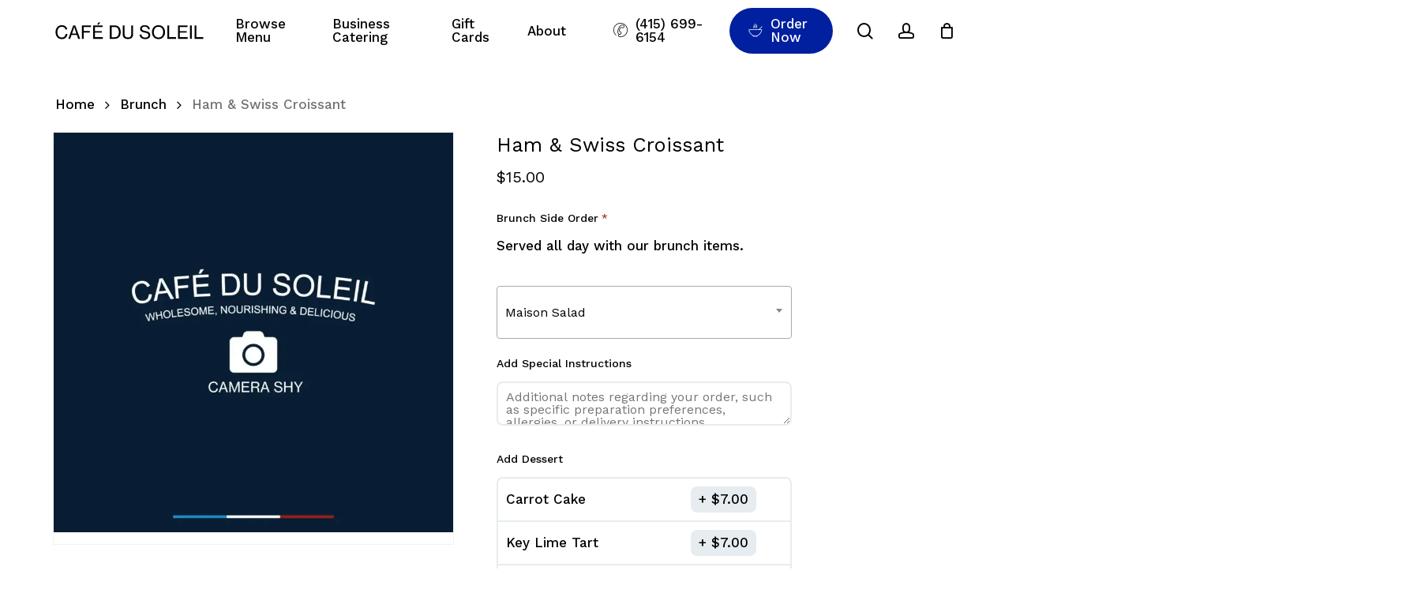

--- FILE ---
content_type: text/html; charset=UTF-8
request_url: https://cafedusoleilsoma.com/product/ham-swiss-croissant/
body_size: 21745
content:
<!doctype html>
<html lang="en" class="no-js">
<head>
	<meta charset="UTF-8">
	<meta name="viewport" content="width=device-width, initial-scale=1, maximum-scale=1, user-scalable=0" /><meta name='robots' content='index, follow, max-image-preview:large, max-snippet:-1, max-video-preview:-1' />
	<style>img:is([sizes="auto" i], [sizes^="auto," i]) { contain-intrinsic-size: 3000px 1500px }</style>
	
	<!-- This site is optimized with the Yoast SEO plugin v26.3 - https://yoast.com/wordpress/plugins/seo/ -->
	<title>Ham &amp; Swiss Croissant | Caf&eacute; du Soleil</title>
	<link rel="canonical" href="https://cafedusoleilsoma.com/product/ham-swiss-croissant/" />
	<meta property="og:locale" content="en_US" />
	<meta property="og:type" content="article" />
	<meta property="og:title" content="Ham &amp; Swiss Croissant | Caf&eacute; du Soleil" />
	<meta property="og:url" content="https://cafedusoleilsoma.com/product/ham-swiss-croissant/" />
	<meta property="og:site_name" content="Caf&eacute; du Soleil" />
	<meta property="article:modified_time" content="2024-12-19T17:08:29+00:00" />
	<meta property="og:image" content="https://cafedusoleilsoma.com/wp-content/uploads/2024/02/Cafe-Du-Soleil-in-San-Francisco.jpg" />
	<meta property="og:image:width" content="1200" />
	<meta property="og:image:height" content="630" />
	<meta property="og:image:type" content="image/jpeg" />
	<meta name="twitter:card" content="summary_large_image" />
	<script type="application/ld+json" class="yoast-schema-graph">{"@context":"https://schema.org","@graph":[{"@type":"WebPage","@id":"https://cafedusoleilsoma.com/product/ham-swiss-croissant/","url":"https://cafedusoleilsoma.com/product/ham-swiss-croissant/","name":"Ham & Swiss Croissant | Caf&eacute; du Soleil","isPartOf":{"@id":"https://cafedusoleilsoma.com/#website"},"datePublished":"2024-02-05T20:55:37+00:00","dateModified":"2024-12-19T17:08:29+00:00","breadcrumb":{"@id":"https://cafedusoleilsoma.com/product/ham-swiss-croissant/#breadcrumb"},"inLanguage":"en","potentialAction":[{"@type":"ReadAction","target":["https://cafedusoleilsoma.com/product/ham-swiss-croissant/"]}]},{"@type":"BreadcrumbList","@id":"https://cafedusoleilsoma.com/product/ham-swiss-croissant/#breadcrumb","itemListElement":[{"@type":"ListItem","position":1,"name":"Home","item":"https://cafedusoleilsoma.com/"},{"@type":"ListItem","position":2,"name":"Order","item":"https://cafedusoleilsoma.com/order/"},{"@type":"ListItem","position":3,"name":"Ham &#038; Swiss Croissant"}]},{"@type":"WebSite","@id":"https://cafedusoleilsoma.com/#website","url":"https://cafedusoleilsoma.com/","name":"Café du Soleil","description":"Wholesome, Nourishing &amp; Delicious","publisher":{"@id":"https://cafedusoleilsoma.com/#organization"},"potentialAction":[{"@type":"SearchAction","target":{"@type":"EntryPoint","urlTemplate":"https://cafedusoleilsoma.com/?s={search_term_string}"},"query-input":{"@type":"PropertyValueSpecification","valueRequired":true,"valueName":"search_term_string"}}],"inLanguage":"en"},{"@type":"Organization","@id":"https://cafedusoleilsoma.com/#organization","name":"Café du Soleil","url":"https://cafedusoleilsoma.com/","logo":{"@type":"ImageObject","inLanguage":"en","@id":"https://cafedusoleilsoma.com/#/schema/logo/image/","url":"https://cafedusoleilsoma.com/wp-content/uploads/2024/02/logo.png","contentUrl":"https://cafedusoleilsoma.com/wp-content/uploads/2024/02/logo.png","width":1000,"height":1000,"caption":"Café du Soleil"},"image":{"@id":"https://cafedusoleilsoma.com/#/schema/logo/image/"}}]}</script>
	<!-- / Yoast SEO plugin. -->


<link rel='dns-prefetch' href='//www.googletagmanager.com' />
<link rel='dns-prefetch' href='//fonts.googleapis.com' />
<link rel="alternate" type="application/rss+xml" title="Caf&eacute; du Soleil &raquo; Feed" href="https://cafedusoleilsoma.com/feed/" />
<link rel="alternate" type="application/rss+xml" title="Caf&eacute; du Soleil &raquo; Comments Feed" href="https://cafedusoleilsoma.com/comments/feed/" />
<link rel="preload" href="https://cafedusoleilsoma.com/wp-content/themes/cafe/css/fonts/icomoon.woff?v=1.6" as="font" type="font/woff" crossorigin="anonymous"><link rel='stylesheet' id='orderable-timings-admin-css' href='https://cafedusoleilsoma.com/wp-content/plugins/orderable/inc/modules/timings/assets/admin/css/timings.min.css?ver=1.19.1' type='text/css' media='all' />
<style id='orderable-pro-order-tip-block-style-inline-css' type='text/css'>
.orderable-tip-checkout-block .orderable-tip{padding:0;width:100%}

</style>
<style id='orderable-pro-location-selector-block-style-inline-css' type='text/css'>
.wc-block-components-address-form__postcode #shipping-postcode{cursor:pointer}.orderable-location-selector-checkout-block .wc-block-components-totals-item{flex-direction:column}.orderable-location-selector-checkout-block__title{font-weight:600;margin-bottom:5px}

</style>
<style id='classic-theme-styles-inline-css' type='text/css'>
/*! This file is auto-generated */
.wp-block-button__link{color:#fff;background-color:#32373c;border-radius:9999px;box-shadow:none;text-decoration:none;padding:calc(.667em + 2px) calc(1.333em + 2px);font-size:1.125em}.wp-block-file__button{background:#32373c;color:#fff;text-decoration:none}
</style>
<style id='global-styles-inline-css' type='text/css'>
:root{--wp--preset--aspect-ratio--square: 1;--wp--preset--aspect-ratio--4-3: 4/3;--wp--preset--aspect-ratio--3-4: 3/4;--wp--preset--aspect-ratio--3-2: 3/2;--wp--preset--aspect-ratio--2-3: 2/3;--wp--preset--aspect-ratio--16-9: 16/9;--wp--preset--aspect-ratio--9-16: 9/16;--wp--preset--color--black: #000000;--wp--preset--color--cyan-bluish-gray: #abb8c3;--wp--preset--color--white: #ffffff;--wp--preset--color--pale-pink: #f78da7;--wp--preset--color--vivid-red: #cf2e2e;--wp--preset--color--luminous-vivid-orange: #ff6900;--wp--preset--color--luminous-vivid-amber: #fcb900;--wp--preset--color--light-green-cyan: #7bdcb5;--wp--preset--color--vivid-green-cyan: #00d084;--wp--preset--color--pale-cyan-blue: #8ed1fc;--wp--preset--color--vivid-cyan-blue: #0693e3;--wp--preset--color--vivid-purple: #9b51e0;--wp--preset--gradient--vivid-cyan-blue-to-vivid-purple: linear-gradient(135deg,rgba(6,147,227,1) 0%,rgb(155,81,224) 100%);--wp--preset--gradient--light-green-cyan-to-vivid-green-cyan: linear-gradient(135deg,rgb(122,220,180) 0%,rgb(0,208,130) 100%);--wp--preset--gradient--luminous-vivid-amber-to-luminous-vivid-orange: linear-gradient(135deg,rgba(252,185,0,1) 0%,rgba(255,105,0,1) 100%);--wp--preset--gradient--luminous-vivid-orange-to-vivid-red: linear-gradient(135deg,rgba(255,105,0,1) 0%,rgb(207,46,46) 100%);--wp--preset--gradient--very-light-gray-to-cyan-bluish-gray: linear-gradient(135deg,rgb(238,238,238) 0%,rgb(169,184,195) 100%);--wp--preset--gradient--cool-to-warm-spectrum: linear-gradient(135deg,rgb(74,234,220) 0%,rgb(151,120,209) 20%,rgb(207,42,186) 40%,rgb(238,44,130) 60%,rgb(251,105,98) 80%,rgb(254,248,76) 100%);--wp--preset--gradient--blush-light-purple: linear-gradient(135deg,rgb(255,206,236) 0%,rgb(152,150,240) 100%);--wp--preset--gradient--blush-bordeaux: linear-gradient(135deg,rgb(254,205,165) 0%,rgb(254,45,45) 50%,rgb(107,0,62) 100%);--wp--preset--gradient--luminous-dusk: linear-gradient(135deg,rgb(255,203,112) 0%,rgb(199,81,192) 50%,rgb(65,88,208) 100%);--wp--preset--gradient--pale-ocean: linear-gradient(135deg,rgb(255,245,203) 0%,rgb(182,227,212) 50%,rgb(51,167,181) 100%);--wp--preset--gradient--electric-grass: linear-gradient(135deg,rgb(202,248,128) 0%,rgb(113,206,126) 100%);--wp--preset--gradient--midnight: linear-gradient(135deg,rgb(2,3,129) 0%,rgb(40,116,252) 100%);--wp--preset--font-size--small: 13px;--wp--preset--font-size--medium: 20px;--wp--preset--font-size--large: 36px;--wp--preset--font-size--x-large: 42px;--wp--preset--spacing--20: 0.44rem;--wp--preset--spacing--30: 0.67rem;--wp--preset--spacing--40: 1rem;--wp--preset--spacing--50: 1.5rem;--wp--preset--spacing--60: 2.25rem;--wp--preset--spacing--70: 3.38rem;--wp--preset--spacing--80: 5.06rem;--wp--preset--shadow--natural: 6px 6px 9px rgba(0, 0, 0, 0.2);--wp--preset--shadow--deep: 12px 12px 50px rgba(0, 0, 0, 0.4);--wp--preset--shadow--sharp: 6px 6px 0px rgba(0, 0, 0, 0.2);--wp--preset--shadow--outlined: 6px 6px 0px -3px rgba(255, 255, 255, 1), 6px 6px rgba(0, 0, 0, 1);--wp--preset--shadow--crisp: 6px 6px 0px rgba(0, 0, 0, 1);}:where(.is-layout-flex){gap: 0.5em;}:where(.is-layout-grid){gap: 0.5em;}body .is-layout-flex{display: flex;}.is-layout-flex{flex-wrap: wrap;align-items: center;}.is-layout-flex > :is(*, div){margin: 0;}body .is-layout-grid{display: grid;}.is-layout-grid > :is(*, div){margin: 0;}:where(.wp-block-columns.is-layout-flex){gap: 2em;}:where(.wp-block-columns.is-layout-grid){gap: 2em;}:where(.wp-block-post-template.is-layout-flex){gap: 1.25em;}:where(.wp-block-post-template.is-layout-grid){gap: 1.25em;}.has-black-color{color: var(--wp--preset--color--black) !important;}.has-cyan-bluish-gray-color{color: var(--wp--preset--color--cyan-bluish-gray) !important;}.has-white-color{color: var(--wp--preset--color--white) !important;}.has-pale-pink-color{color: var(--wp--preset--color--pale-pink) !important;}.has-vivid-red-color{color: var(--wp--preset--color--vivid-red) !important;}.has-luminous-vivid-orange-color{color: var(--wp--preset--color--luminous-vivid-orange) !important;}.has-luminous-vivid-amber-color{color: var(--wp--preset--color--luminous-vivid-amber) !important;}.has-light-green-cyan-color{color: var(--wp--preset--color--light-green-cyan) !important;}.has-vivid-green-cyan-color{color: var(--wp--preset--color--vivid-green-cyan) !important;}.has-pale-cyan-blue-color{color: var(--wp--preset--color--pale-cyan-blue) !important;}.has-vivid-cyan-blue-color{color: var(--wp--preset--color--vivid-cyan-blue) !important;}.has-vivid-purple-color{color: var(--wp--preset--color--vivid-purple) !important;}.has-black-background-color{background-color: var(--wp--preset--color--black) !important;}.has-cyan-bluish-gray-background-color{background-color: var(--wp--preset--color--cyan-bluish-gray) !important;}.has-white-background-color{background-color: var(--wp--preset--color--white) !important;}.has-pale-pink-background-color{background-color: var(--wp--preset--color--pale-pink) !important;}.has-vivid-red-background-color{background-color: var(--wp--preset--color--vivid-red) !important;}.has-luminous-vivid-orange-background-color{background-color: var(--wp--preset--color--luminous-vivid-orange) !important;}.has-luminous-vivid-amber-background-color{background-color: var(--wp--preset--color--luminous-vivid-amber) !important;}.has-light-green-cyan-background-color{background-color: var(--wp--preset--color--light-green-cyan) !important;}.has-vivid-green-cyan-background-color{background-color: var(--wp--preset--color--vivid-green-cyan) !important;}.has-pale-cyan-blue-background-color{background-color: var(--wp--preset--color--pale-cyan-blue) !important;}.has-vivid-cyan-blue-background-color{background-color: var(--wp--preset--color--vivid-cyan-blue) !important;}.has-vivid-purple-background-color{background-color: var(--wp--preset--color--vivid-purple) !important;}.has-black-border-color{border-color: var(--wp--preset--color--black) !important;}.has-cyan-bluish-gray-border-color{border-color: var(--wp--preset--color--cyan-bluish-gray) !important;}.has-white-border-color{border-color: var(--wp--preset--color--white) !important;}.has-pale-pink-border-color{border-color: var(--wp--preset--color--pale-pink) !important;}.has-vivid-red-border-color{border-color: var(--wp--preset--color--vivid-red) !important;}.has-luminous-vivid-orange-border-color{border-color: var(--wp--preset--color--luminous-vivid-orange) !important;}.has-luminous-vivid-amber-border-color{border-color: var(--wp--preset--color--luminous-vivid-amber) !important;}.has-light-green-cyan-border-color{border-color: var(--wp--preset--color--light-green-cyan) !important;}.has-vivid-green-cyan-border-color{border-color: var(--wp--preset--color--vivid-green-cyan) !important;}.has-pale-cyan-blue-border-color{border-color: var(--wp--preset--color--pale-cyan-blue) !important;}.has-vivid-cyan-blue-border-color{border-color: var(--wp--preset--color--vivid-cyan-blue) !important;}.has-vivid-purple-border-color{border-color: var(--wp--preset--color--vivid-purple) !important;}.has-vivid-cyan-blue-to-vivid-purple-gradient-background{background: var(--wp--preset--gradient--vivid-cyan-blue-to-vivid-purple) !important;}.has-light-green-cyan-to-vivid-green-cyan-gradient-background{background: var(--wp--preset--gradient--light-green-cyan-to-vivid-green-cyan) !important;}.has-luminous-vivid-amber-to-luminous-vivid-orange-gradient-background{background: var(--wp--preset--gradient--luminous-vivid-amber-to-luminous-vivid-orange) !important;}.has-luminous-vivid-orange-to-vivid-red-gradient-background{background: var(--wp--preset--gradient--luminous-vivid-orange-to-vivid-red) !important;}.has-very-light-gray-to-cyan-bluish-gray-gradient-background{background: var(--wp--preset--gradient--very-light-gray-to-cyan-bluish-gray) !important;}.has-cool-to-warm-spectrum-gradient-background{background: var(--wp--preset--gradient--cool-to-warm-spectrum) !important;}.has-blush-light-purple-gradient-background{background: var(--wp--preset--gradient--blush-light-purple) !important;}.has-blush-bordeaux-gradient-background{background: var(--wp--preset--gradient--blush-bordeaux) !important;}.has-luminous-dusk-gradient-background{background: var(--wp--preset--gradient--luminous-dusk) !important;}.has-pale-ocean-gradient-background{background: var(--wp--preset--gradient--pale-ocean) !important;}.has-electric-grass-gradient-background{background: var(--wp--preset--gradient--electric-grass) !important;}.has-midnight-gradient-background{background: var(--wp--preset--gradient--midnight) !important;}.has-small-font-size{font-size: var(--wp--preset--font-size--small) !important;}.has-medium-font-size{font-size: var(--wp--preset--font-size--medium) !important;}.has-large-font-size{font-size: var(--wp--preset--font-size--large) !important;}.has-x-large-font-size{font-size: var(--wp--preset--font-size--x-large) !important;}
:where(.wp-block-post-template.is-layout-flex){gap: 1.25em;}:where(.wp-block-post-template.is-layout-grid){gap: 1.25em;}
:where(.wp-block-columns.is-layout-flex){gap: 2em;}:where(.wp-block-columns.is-layout-grid){gap: 2em;}
:root :where(.wp-block-pullquote){font-size: 1.5em;line-height: 1.6;}
</style>
<link rel='stylesheet' id='contact-form-7-css' href='https://cafedusoleilsoma.com/wp-content/plugins/contact-form-7/includes/css/styles.css?ver=6.1.3' type='text/css' media='all' />
<link rel='stylesheet' id='photoswipe-css' href='https://cafedusoleilsoma.com/wp-content/plugins/woocommerce/assets/css/photoswipe/photoswipe.min.css?ver=10.3.5' type='text/css' media='all' />
<link rel='stylesheet' id='photoswipe-default-skin-css' href='https://cafedusoleilsoma.com/wp-content/plugins/woocommerce/assets/css/photoswipe/default-skin/default-skin.min.css?ver=10.3.5' type='text/css' media='all' />
<link rel='stylesheet' id='woocommerce-layout-css' href='https://cafedusoleilsoma.com/wp-content/plugins/woocommerce/assets/css/woocommerce-layout.css?ver=10.3.5' type='text/css' media='all' />
<link rel='stylesheet' id='woocommerce-smallscreen-css' href='https://cafedusoleilsoma.com/wp-content/plugins/woocommerce/assets/css/woocommerce-smallscreen.css?ver=10.3.5' type='text/css' media='only screen and (max-width: 768px)' />
<link rel='stylesheet' id='woocommerce-general-css' href='https://cafedusoleilsoma.com/wp-content/plugins/woocommerce/assets/css/woocommerce.css?ver=10.3.5' type='text/css' media='all' />
<style id='woocommerce-inline-inline-css' type='text/css'>
.woocommerce form .form-row .required { visibility: visible; }
</style>
<link rel='stylesheet' id='brands-styles-css' href='https://cafedusoleilsoma.com/wp-content/plugins/woocommerce/assets/css/brands.css?ver=10.3.5' type='text/css' media='all' />
<link rel='stylesheet' id='orderable-css' href='https://cafedusoleilsoma.com/wp-content/plugins/orderable/assets/frontend/css/main.min.css?ver=1.19.1' type='text/css' media='all' />
<style id='orderable-inline-css' type='text/css'>
.orderable-button { color: #00209f; border-color: #00209f; }.orderable-button--hover, .orderable-button:hover, .orderable-button:active, .orderable-button--active, .orderable-button:focus { border-color: #00209f; background: #00209f !important; color: #fff; }.orderable-tabs__item--active a.orderable-tabs__link { background: #00209f !important; }.orderable-button--filled, .orderable-drawer__cart .orderable-mini-cart__buttons .button.checkout { border-color: #00209f; background: #00209f !important; color: #fff; }.orderable-button--filled.orderable-button--hover, .orderable-button--filled:hover, .orderable-button--filled:active, .orderable-button--filled:focus, .orderable-drawer__cart .orderable-mini-cart__buttons .button.checkout:hover, .orderable-drawer__cart .orderable-mini-cart__buttons .button.checkout:active, .orderable-drawer__cart .orderable-mini-cart__buttons .button.checkout:focus { border-color: #00209f; background: #00209f !important; }.orderable-button--loading:after { border-top-color: #00209f; border-left-color: #00209f; }.orderable-product-option--checked .orderable-product-option__label-state { border-color: #00209f !important; }.orderable-products-list .orderable-product__title { font-size: 20px; line-height: 24px; }.orderable-product__actions-price .amount { font-size: 18px; line-height: 21.6px; }body.woocommerce-checkout #customer_details .orderable-checkout__shipping-table td input[type=radio]:checked+label:after, body.woocommerce-checkout #payment .payment_methods>li:not(.woocommerce-notice) input[type=radio]:checked+label:after, body.woocommerce-checkout .form-row input[type=radio]:checked+label:after, body.woocommerce-checkout .woocommerce-shipping-methods#shipping_method li input[type=radio]:checked+label:after, body.woocommerce-checkout input[type=radio]:checked+label:after { background-color: #00209f !important; border-color: #00209f !important; }body.woocommerce-checkout #customer_details .orderable-checkout__shipping-table td input[type=checkbox]:checked:after, body.woocommerce-checkout #payment .payment_methods>li:not(.woocommerce-notice) input[type=checkbox]:checked:after, body.woocommerce-checkout .form-row input[type=checkbox]:checked:after, body.woocommerce-checkout .woocommerce-shipping-methods#shipping_method li input[type=checkbox]:checked:after, body.woocommerce-checkout input[type=checkbox]:checked:after { border-color: #00209f !important; }
</style>
<link rel='stylesheet' id='orderable-addons-pro-css' href='https://cafedusoleilsoma.com/wp-content/plugins/orderable-pro/inc/modules/addons-pro/assets/frontend/css/addons.min.css?ver=1.18.3.0' type='text/css' media='all' />
<link rel='stylesheet' id='orderable-cart-bumps-pro-css' href='https://cafedusoleilsoma.com/wp-content/plugins/orderable-pro/inc/modules/cart-bumps-pro/assets/frontend/css/cart-bumps.min.css?ver=1.18.3.0' type='text/css' media='all' />
<link rel='stylesheet' id='orderable-layouts-css' href='https://cafedusoleilsoma.com/wp-content/plugins/orderable-pro/inc/modules/layouts-pro/assets/frontend/css/layouts.min.css?ver=1.18.3.0' type='text/css' media='all' />
<link rel='stylesheet' id='orderable-nutritional-info-pro-style-css' href='https://cafedusoleilsoma.com/wp-content/plugins/orderable-pro/inc/modules/nutritional-info-pro/assets/frontend/css/nutritional-info.min.css?ver=1.18.3.0' type='text/css' media='all' />
<link rel='stylesheet' id='orderable-allergen-info-pro-style-css' href='https://cafedusoleilsoma.com/wp-content/plugins/orderable-pro/inc/modules/allergen-info-pro/assets/frontend/css/allergen-info.min.css?ver=1.18.3.0' type='text/css' media='all' />
<link rel='stylesheet' id='orderable-fontawesome-css' href='https://cafedusoleilsoma.com/wp-content/plugins/orderable-pro/inc/modules/shared/fonts/fontawesome/css/font-awesome.min.css?ver=1.18.3.0' type='text/css' media='all' />
<link rel='stylesheet' id='orderable-product-labels-pro-style-css' href='https://cafedusoleilsoma.com/wp-content/plugins/orderable-pro/inc/modules/product-labels-pro/assets/frontend/css/product-labels.min.css?ver=1.18.3.0' type='text/css' media='all' />
<link rel='stylesheet' id='font-awesome-css' href='https://cafedusoleilsoma.com/wp-content/themes/cafe/css/font-awesome.min.css?ver=4.7.1' type='text/css' media='all' />
<link rel='stylesheet' id='salient-grid-system-css' href='https://cafedusoleilsoma.com/wp-content/themes/cafe/css/build/grid-system.css?ver=16.1.3' type='text/css' media='all' />
<link rel='stylesheet' id='main-styles-css' href='https://cafedusoleilsoma.com/wp-content/themes/cafe/css/build/style.css?ver=16.1.3' type='text/css' media='all' />
<link rel='stylesheet' id='nectar-header-layout-left-aligned-css' href='https://cafedusoleilsoma.com/wp-content/themes/cafe/css/build/header/header-layout-menu-left-aligned.css?ver=16.1.3' type='text/css' media='all' />
<link rel='stylesheet' id='nectar-cf7-css' href='https://cafedusoleilsoma.com/wp-content/themes/cafe/css/build/third-party/cf7.css?ver=16.1.3' type='text/css' media='all' />
<link rel='stylesheet' id='nectar-brands-css' href='https://cafedusoleilsoma.com/wp-content/themes/cafe/css/nectar-brands.css?ver=16.1.3' type='text/css' media='all' />
<link rel='stylesheet' id='nectar_default_font_open_sans-css' href='https://fonts.googleapis.com/css?family=Open+Sans%3A300%2C400%2C600%2C700&#038;subset=latin%2Clatin-ext&#038;display=swap' type='text/css' media='all' />
<link rel='stylesheet' id='responsive-css' href='https://cafedusoleilsoma.com/wp-content/themes/cafe/css/build/responsive.css?ver=16.1.3' type='text/css' media='all' />
<link rel='stylesheet' id='nectar-product-style-minimal-css' href='https://cafedusoleilsoma.com/wp-content/themes/cafe/css/build/third-party/woocommerce/product-style-minimal.css?ver=16.1.3' type='text/css' media='all' />
<link rel='stylesheet' id='woocommerce-css' href='https://cafedusoleilsoma.com/wp-content/themes/cafe/css/build/woocommerce.css?ver=16.1.3' type='text/css' media='all' />
<link rel='stylesheet' id='nectar-woocommerce-single-css' href='https://cafedusoleilsoma.com/wp-content/themes/cafe/css/build/third-party/woocommerce/product-single.css?ver=16.1.3' type='text/css' media='all' />
<link rel='stylesheet' id='nectar-element-product-carousel-css' href='https://cafedusoleilsoma.com/wp-content/themes/cafe/css/build/elements/element-product-carousel.css?ver=16.1.3' type='text/css' media='all' />
<link rel='stylesheet' id='nectar-flickity-css' href='https://cafedusoleilsoma.com/wp-content/themes/cafe/css/build/plugins/flickity.css?ver=16.1.3' type='text/css' media='all' />
<link rel='stylesheet' id='select2-css' href='https://cafedusoleilsoma.com/wp-content/plugins/woocommerce/assets/css/select2.css?ver=10.3.5' type='text/css' media='all' />
<link rel='stylesheet' id='skin-material-css' href='https://cafedusoleilsoma.com/wp-content/themes/cafe/css/build/skin-material.css?ver=16.1.3' type='text/css' media='all' />
<link rel='stylesheet' id='salient-wp-menu-dynamic-css' href='https://cafedusoleilsoma.com/wp-content/uploads/salient/menu-dynamic.css?ver=60930' type='text/css' media='all' />
<link rel='stylesheet' id='wc-square-gift-card-css' href='https://cafedusoleilsoma.com/wp-content/plugins/woocommerce-square/build/assets/frontend/wc-square-gift-card.css?ver=5.1.1' type='text/css' media='all' />
<link rel='stylesheet' id='multi-location-pro-css-css' href='https://cafedusoleilsoma.com/wp-content/plugins/orderable-pro/inc/modules/multi-location-pro/assets/frontend/css/multi-locations.css?ver=1.18.3.0' type='text/css' media='all' />
<link rel='stylesheet' id='dynamic-css-css' href='https://cafedusoleilsoma.com/wp-content/themes/cafe/css/salient-dynamic-styles.css?ver=19654' type='text/css' media='all' />
<style id='dynamic-css-inline-css' type='text/css'>
#header-space{background-color:#ffffff}@media only screen and (min-width:1000px){body #ajax-content-wrap.no-scroll{min-height:calc(100vh - 78px);height:calc(100vh - 78px)!important;}}@media only screen and (min-width:1000px){#page-header-wrap.fullscreen-header,#page-header-wrap.fullscreen-header #page-header-bg,html:not(.nectar-box-roll-loaded) .nectar-box-roll > #page-header-bg.fullscreen-header,.nectar_fullscreen_zoom_recent_projects,#nectar_fullscreen_rows:not(.afterLoaded) > div{height:calc(100vh - 77px);}.wpb_row.vc_row-o-full-height.top-level,.wpb_row.vc_row-o-full-height.top-level > .col.span_12{min-height:calc(100vh - 77px);}html:not(.nectar-box-roll-loaded) .nectar-box-roll > #page-header-bg.fullscreen-header{top:78px;}.nectar-slider-wrap[data-fullscreen="true"]:not(.loaded),.nectar-slider-wrap[data-fullscreen="true"]:not(.loaded) .swiper-container{height:calc(100vh - 76px)!important;}.admin-bar .nectar-slider-wrap[data-fullscreen="true"]:not(.loaded),.admin-bar .nectar-slider-wrap[data-fullscreen="true"]:not(.loaded) .swiper-container{height:calc(100vh - 76px - 32px)!important;}}.admin-bar[class*="page-template-template-no-header"] .wpb_row.vc_row-o-full-height.top-level,.admin-bar[class*="page-template-template-no-header"] .wpb_row.vc_row-o-full-height.top-level > .col.span_12{min-height:calc(100vh - 32px);}body[class*="page-template-template-no-header"] .wpb_row.vc_row-o-full-height.top-level,body[class*="page-template-template-no-header"] .wpb_row.vc_row-o-full-height.top-level > .col.span_12{min-height:100vh;}@media only screen and (max-width:999px){.using-mobile-browser #nectar_fullscreen_rows:not(.afterLoaded):not([data-mobile-disable="on"]) > div{height:calc(100vh - 98px);}.using-mobile-browser .wpb_row.vc_row-o-full-height.top-level,.using-mobile-browser .wpb_row.vc_row-o-full-height.top-level > .col.span_12,[data-permanent-transparent="1"].using-mobile-browser .wpb_row.vc_row-o-full-height.top-level,[data-permanent-transparent="1"].using-mobile-browser .wpb_row.vc_row-o-full-height.top-level > .col.span_12{min-height:calc(100vh - 98px);}html:not(.nectar-box-roll-loaded) .nectar-box-roll > #page-header-bg.fullscreen-header,.nectar_fullscreen_zoom_recent_projects,.nectar-slider-wrap[data-fullscreen="true"]:not(.loaded),.nectar-slider-wrap[data-fullscreen="true"]:not(.loaded) .swiper-container,#nectar_fullscreen_rows:not(.afterLoaded):not([data-mobile-disable="on"]) > div{height:calc(100vh - 45px);}.wpb_row.vc_row-o-full-height.top-level,.wpb_row.vc_row-o-full-height.top-level > .col.span_12{min-height:calc(100vh - 45px);}body[data-transparent-header="false"] #ajax-content-wrap.no-scroll{min-height:calc(100vh - 45px);height:calc(100vh - 45px);}}.woocommerce ul.products li.product.material,.woocommerce-page ul.products li.product.material{background-color:#ffffff;}.woocommerce ul.products li.product.minimal .product-wrap,.woocommerce ul.products li.product.minimal .background-color-expand,.woocommerce-page ul.products li.product.minimal .product-wrap,.woocommerce-page ul.products li.product.minimal .background-color-expand{background-color:#ffffff;}body .container-wrap .vc_row-fluid[data-column-margin="80px"] > .span_12,body .container-wrap .vc_row-fluid[data-column-margin="80px"] .full-page-inner > .container > .span_12,body .container-wrap .vc_row-fluid[data-column-margin="80px"] .full-page-inner > .span_12{margin-left:-40px;margin-right:-40px;}body .container-wrap .vc_row-fluid[data-column-margin="80px"] .wpb_column:not(.child_column),body .container-wrap .inner_row[data-column-margin="80px"] .child_column{padding-left:40px;padding-right:40px;}.container-wrap .vc_row-fluid[data-column-margin="80px"].full-width-content > .span_12,.container-wrap .vc_row-fluid[data-column-margin="80px"].full-width-content .full-page-inner > .span_12{margin-left:0;margin-right:0;padding-left:40px;padding-right:40px;}.single-portfolio #full_width_portfolio .vc_row-fluid[data-column-margin="80px"].full-width-content > .span_12{padding-right:40px;}@media only screen and (max-width:999px) and (min-width:691px){.vc_row-fluid[data-column-margin="80px"] > .span_12 > .one-fourths:not([class*="vc_col-xs-"]),.vc_row-fluid .vc_row-fluid.inner_row[data-column-margin="80px"] > .span_12 > .one-fourths:not([class*="vc_col-xs-"]){margin-bottom:80px;}}.nectar-shape-divider-wrap{position:absolute;top:auto;bottom:0;left:0;right:0;width:100%;height:150px;z-index:3;transform:translateZ(0);}.post-area.span_9 .nectar-shape-divider-wrap{overflow:hidden;}.nectar-shape-divider-wrap[data-front="true"]{z-index:50;}.nectar-shape-divider-wrap[data-style="waves_opacity"] svg path:first-child{opacity:0.6;}.nectar-shape-divider-wrap[data-style="curve_opacity"] svg path:nth-child(1),.nectar-shape-divider-wrap[data-style="waves_opacity_alt"] svg path:nth-child(1){opacity:0.15;}.nectar-shape-divider-wrap[data-style="curve_opacity"] svg path:nth-child(2),.nectar-shape-divider-wrap[data-style="waves_opacity_alt"] svg path:nth-child(2){opacity:0.3;}.nectar-shape-divider{width:100%;left:0;bottom:-1px;height:100%;position:absolute;}.nectar-shape-divider-wrap.no-color .nectar-shape-divider{fill:#fff;}@media only screen and (max-width:999px){.nectar-shape-divider-wrap:not([data-using-percent-val="true"]) .nectar-shape-divider{height:75%;}.nectar-shape-divider-wrap[data-style="clouds"]:not([data-using-percent-val="true"]) .nectar-shape-divider{height:55%;}}@media only screen and (max-width:690px){.nectar-shape-divider-wrap:not([data-using-percent-val="true"]) .nectar-shape-divider{height:33%;}.nectar-shape-divider-wrap[data-style="clouds"]:not([data-using-percent-val="true"]) .nectar-shape-divider{height:33%;}}#ajax-content-wrap .nectar-shape-divider-wrap[data-height="1"] .nectar-shape-divider,#ajax-content-wrap .nectar-shape-divider-wrap[data-height="1px"] .nectar-shape-divider{height:1px;}.nectar-shape-divider-wrap[data-position="top"]{top:-1px;bottom:auto;}.nectar-shape-divider-wrap[data-position="top"]{transform:rotate(180deg)}#ajax-content-wrap .vc_row.left_padding_5pct .row_col_wrap_12,.nectar-global-section .vc_row.left_padding_5pct .row_col_wrap_12{padding-left:5%;}#ajax-content-wrap .vc_row.right_padding_5pct .row_col_wrap_12,.nectar-global-section .vc_row.right_padding_5pct .row_col_wrap_12{padding-right:5%;}@media only screen,print{.wpb_column.force-desktop-text-align-left,.wpb_column.force-desktop-text-align-left .col{text-align:left!important;}.wpb_column.force-desktop-text-align-right,.wpb_column.force-desktop-text-align-right .col{text-align:right!important;}.wpb_column.force-desktop-text-align-center,.wpb_column.force-desktop-text-align-center .col,.wpb_column.force-desktop-text-align-center .vc_custom_heading,.wpb_column.force-desktop-text-align-center .nectar-cta{text-align:center!important;}.wpb_column.force-desktop-text-align-center .img-with-aniamtion-wrap img{display:inline-block;}}.wpb_column.child_column.el_spacing_0px > .vc_column-inner > .wpb_wrapper > div:not(:last-child){margin-bottom:0;}.span_12.light .nectar_icon_wrap[data-style="border-basic"] .nectar_icon{border-color:rgba(255,255,255,0.15)}.nectar_icon_wrap[data-style="border-basic"] .nectar_icon{line-height:0;border:2px solid rgba(0,0,0,0.065);text-align:center;border-radius:150px;position:relative;transition:background-color .45s cubic-bezier(0.25,1,0.33,1),border-color .45s cubic-bezier(0.25,1,0.33,1)}.nectar_icon_wrap[data-style*="border"] .nectar_icon i{display:inline-block;vertical-align:middle;max-width:none;top:0;}.nectar_icon_wrap[data-style="border-basic"] .nectar_icon i{text-align:center}.nectar_icon_wrap[data-style="border-basic"][data-color="accent-color"] .nectar_icon{border-color:#00209f;}.nectar_icon_wrap[data-padding="5px"] .nectar_icon{padding:5px;}.nectar_icon_wrap[data-border-thickness="2px"] .nectar_icon{border-width:2px;}.nectar_icon_wrap[data-border-thickness="1px"] .nectar_icon{border-width:1px;}@media only screen and (max-width:999px){.vc_row.top_padding_tablet_4pct{padding-top:4%!important;}}@media only screen and (max-width:999px){body .vc_row-fluid:not(.full-width-content) > .span_12 .vc_col-sm-2:not(:last-child):not([class*="vc_col-xs-"]){margin-bottom:25px;}}@media only screen and (min-width :691px) and (max-width :999px){body .vc_col-sm-2{width:31.2%;margin-left:3.1%;}body .full-width-content .vc_col-sm-2{width:33.3%;margin-left:0;}.vc_row-fluid .vc_col-sm-2[class*="vc_col-sm-"]:first-child:not([class*="offset"]),.vc_row-fluid .vc_col-sm-2[class*="vc_col-sm-"]:nth-child(3n+4):not([class*="offset"]){margin-left:0;}}@media only screen and (max-width :690px){body .vc_row-fluid .vc_col-sm-2:not([class*="vc_col-xs"]),body .vc_row-fluid.full-width-content .vc_col-sm-2:not([class*="vc_col-xs"]){width:50%;}.vc_row-fluid .vc_col-sm-2[class*="vc_col-sm-"]:first-child:not([class*="offset"]),.vc_row-fluid .vc_col-sm-2[class*="vc_col-sm-"]:nth-child(2n+3):not([class*="offset"]){margin-left:0;}}@media only screen and (max-width:999px){.vc_row.bottom_padding_tablet_4pct{padding-bottom:4%!important;}}@media only screen and (max-width:999px){body .wpb_column.force-tablet-text-align-left,body .wpb_column.force-tablet-text-align-left .col{text-align:left!important;}body .wpb_column.force-tablet-text-align-right,body .wpb_column.force-tablet-text-align-right .col{text-align:right!important;}body .wpb_column.force-tablet-text-align-center,body .wpb_column.force-tablet-text-align-center .col,body .wpb_column.force-tablet-text-align-center .vc_custom_heading,body .wpb_column.force-tablet-text-align-center .nectar-cta{text-align:center!important;}.wpb_column.force-tablet-text-align-center .img-with-aniamtion-wrap img{display:inline-block;}}@media only screen and (max-width:690px){html body .wpb_column.force-phone-text-align-left,html body .wpb_column.force-phone-text-align-left .col{text-align:left!important;}html body .wpb_column.force-phone-text-align-right,html body .wpb_column.force-phone-text-align-right .col{text-align:right!important;}html body .wpb_column.force-phone-text-align-center,html body .wpb_column.force-phone-text-align-center .col,html body .wpb_column.force-phone-text-align-center .vc_custom_heading,html body .wpb_column.force-phone-text-align-center .nectar-cta{text-align:center!important;}.wpb_column.force-phone-text-align-center .img-with-aniamtion-wrap img{display:inline-block;}}@media only screen and (max-width:690px){.vc_row.bottom_padding_phone_50px{padding-bottom:50px!important;}}@media only screen and (max-width:690px){.vc_row.top_padding_phone_8pct{padding-top:8%!important;}}@media only screen and (max-width:690px){.vc_row.bottom_padding_phone_8pct{padding-bottom:8%!important;}}@media only screen and (max-width:690px){.vc_row.top_padding_phone_50px{padding-top:50px!important;}}@media only screen and (max-width:690px){.wpb_column.left_margin_phone_25pct{margin-left:25%!important;}}@media only screen and (max-width:690px){.wpb_column.right_margin_phone_25pct{margin-right:25%!important;}}@media only screen and (max-width:690px){.wpb_column.top_margin_phone_20px{margin-top:20px!important;}}.screen-reader-text,.nectar-skip-to-content:not(:focus){border:0;clip:rect(1px,1px,1px,1px);clip-path:inset(50%);height:1px;margin:-1px;overflow:hidden;padding:0;position:absolute!important;width:1px;word-wrap:normal!important;}.row .col img:not([srcset]){width:auto;}.row .col img.img-with-animation.nectar-lazy:not([srcset]){width:100%;}
@media only screen and (max-width: 767px) {
    .paris {
        font-size: 140%;
    }
}
@media only screen and (min-width: 768px) {.cafedusoleil-menu {
    display:none !important;
}
}
.orderable-product-option__label {
  padding-bottom: 0px !important;
}
orderable-product-option {
  border-bottom: none !important;
}
.woocommerce-info {
	 color: #fff !important; 
	 border: 1px solid #fff !important; 
     padding: 20px  !important; 
     border-radius: 25px !important; 
}
.woocommerce-checkout #payment ul.payment_methods li img {
  display: inline !important;
}
.orderable-drawer__close {
  border-color: #fff !important;
  Background: #f42a41 !important;
}
a.orderable-tabs__link {
display: -webkit-flex !important;
background: #ecf1f3;
}
.wc-block-components-notice-banner.is-info
{
  background-color: #ffffff !important;
  border-color: #aaaaaa !important;
  border-radius: 50px !important;
}
.wc-block-components-notice-banner.is-info > svg
{
  background-color: #00209f !important;
}
.orderable-product--image-cropped .orderable-product__hero {
display:none !important;
}
.orderable-product--options .orderable-product__title {
font-size: 28px;
}
.widget_price_filter  {
    display:none !important;
}
.cds_logo {
    max-width: 500px !important;
}
.ctct-disclosure {
    display:none;
}
input[type="text"] {
    border-radius: 25px !important;
}
.grecaptcha-badge {
display: none !important;
}
/* footer area */
@media only screen and (min-width: 768px) {
.axiom_footer {
    font-size:85%;
}
}
.axiom_footer a {
    text-decoration: none;
}
.axiom_footer a:hover {
    color: #ee2431;
}
.axiom_footer li { 
    list-style:none;
    margin-left: -30px;
}
.button_links {
  display: block;
  width: 100%;
  border: none;
  padding: 14px 28px;
}
.logo_links {
    max-width:180px!important; 
    }
.axiom_logo {
    max-width:129px!important; 
    }
    /* contact form */
body[data-button-style="rounded"] .container-wrap input[type="submit"] {
  padding: 12px 30px !important;
}
.cf7_link:link {color:#333;}
.cf7_link_white:link {color:#fff;}
.cf7_link_white:visited {color:#fff;}
.one-half,
.one-third, .two-third , .one-fourth {
    position: relative;
    margin-right: 4%;
    float: left;
    margin-bottom: 20px;
    color: #000;
}
.one-half { width: 48%; }
.one-third { width: 30.66% }
.one-fourth { width: 22%; } 
.two-third { width: 65.34%; }
 
.last {
    margin-right: 0;
    clear: right;
}
 
@media only screen and (max-width: 767px) {
    .one-half, .one-third, .one-fourth, .two-third {
        width: 100%;
        margin-right: 0;
    }
}
.form-row{
	width: 100%;
}

.wpcf7 input[type="submit"] {
    border-radius: 25px;
    font-size: 16px;
    padding: 10px 30px;
    display: block;
    margin-left: auto;
    margin-right: auto;
    background:#232b36 !important;
}

.wpcf7 input[type="text"], input[type="email"], input[type="tel"], textarea{
    border: 1px solid #e0e0e0;
    border-radius: 25px;
    min-height:45px;
    padding-left:20px;
    font-size: 16px;
}
.wpcf7-select {
    border: 1px solid #e0e0e0;
    border-radius: 25px;
    min-height:45px;
    padding:10px 20px 0 20px;
    font-size: 16px;
    width:100%;
    background: #fff;
}
body[data-fancy-form-rcs="1"] .select2-container .select2-choice {
    border-color: transparent;
}
.wpcf7-form-control-wrap {
    display: inline !important;
}
</style>
<link rel='stylesheet' id='salient-child-style-css' href='https://cafedusoleilsoma.com/wp-content/themes/cafe-child/style.css?ver=16.1.3' type='text/css' media='all' />
<link rel='stylesheet' id='redux-google-fonts-salient_redux-css' href='https://fonts.googleapis.com/css?family=Work+Sans%3A400%2C500%7CCastoro%3A400&#038;subset=latin&#038;display=swap&#038;ver=6.7.4' type='text/css' media='all' />
<script type="text/template" id="tmpl-variation-template">
	<div class="woocommerce-variation-description">{{{ data.variation.variation_description }}}</div>
	<div class="woocommerce-variation-price">{{{ data.variation.price_html }}}</div>
	<div class="woocommerce-variation-availability">{{{ data.variation.availability_html }}}</div>
</script>
<script type="text/template" id="tmpl-unavailable-variation-template">
	<p role="alert">Sorry, this product is unavailable. Please choose a different combination.</p>
</script>
<script type="text/javascript" src="https://cafedusoleilsoma.com/wp-includes/js/jquery/jquery.min.js?ver=3.7.1" id="jquery-core-js"></script>
<script type="text/javascript" src="https://cafedusoleilsoma.com/wp-includes/js/jquery/jquery-migrate.min.js?ver=3.4.1" id="jquery-migrate-js"></script>
<script type="text/javascript" src="https://cafedusoleilsoma.com/wp-content/plugins/woocommerce/assets/js/jquery-blockui/jquery.blockUI.min.js?ver=2.7.0-wc.10.3.5" id="wc-jquery-blockui-js" data-wp-strategy="defer"></script>
<script type="text/javascript" src="https://cafedusoleilsoma.com/wp-content/plugins/woocommerce/assets/js/photoswipe/photoswipe.min.js?ver=4.1.1-wc.10.3.5" id="wc-photoswipe-js" defer="defer" data-wp-strategy="defer"></script>
<script type="text/javascript" src="https://cafedusoleilsoma.com/wp-content/plugins/woocommerce/assets/js/photoswipe/photoswipe-ui-default.min.js?ver=4.1.1-wc.10.3.5" id="wc-photoswipe-ui-default-js" defer="defer" data-wp-strategy="defer"></script>
<script type="text/javascript" id="wc-single-product-js-extra">
/* <![CDATA[ */
var wc_single_product_params = {"i18n_required_rating_text":"Please select a rating","i18n_rating_options":["1 of 5 stars","2 of 5 stars","3 of 5 stars","4 of 5 stars","5 of 5 stars"],"i18n_product_gallery_trigger_text":"View full-screen image gallery","review_rating_required":"yes","flexslider":{"rtl":false,"animation":"slide","smoothHeight":true,"directionNav":false,"controlNav":"thumbnails","slideshow":false,"animationSpeed":500,"animationLoop":false,"allowOneSlide":false},"zoom_enabled":"","zoom_options":[],"photoswipe_enabled":"1","photoswipe_options":{"shareEl":false,"closeOnScroll":false,"history":false,"hideAnimationDuration":0,"showAnimationDuration":0},"flexslider_enabled":""};
/* ]]> */
</script>
<script type="text/javascript" src="https://cafedusoleilsoma.com/wp-content/plugins/woocommerce/assets/js/frontend/single-product.min.js?ver=10.3.5" id="wc-single-product-js" defer="defer" data-wp-strategy="defer"></script>
<script type="text/javascript" src="https://cafedusoleilsoma.com/wp-content/plugins/woocommerce/assets/js/js-cookie/js.cookie.min.js?ver=2.1.4-wc.10.3.5" id="wc-js-cookie-js" defer="defer" data-wp-strategy="defer"></script>
<script type="text/javascript" id="woocommerce-js-extra">
/* <![CDATA[ */
var woocommerce_params = {"ajax_url":"\/wp-admin\/admin-ajax.php","wc_ajax_url":"\/?wc-ajax=%%endpoint%%","i18n_password_show":"Show password","i18n_password_hide":"Hide password"};
/* ]]> */
</script>
<script type="text/javascript" src="https://cafedusoleilsoma.com/wp-content/plugins/woocommerce/assets/js/frontend/woocommerce.min.js?ver=10.3.5" id="woocommerce-js" defer="defer" data-wp-strategy="defer"></script>
<script type="text/javascript" src="https://cafedusoleilsoma.com/wp-content/plugins/woocommerce/assets/js/select2/select2.full.min.js?ver=4.0.3-wc.10.3.5" id="wc-select2-js" defer="defer" data-wp-strategy="defer"></script>

<!-- Google tag (gtag.js) snippet added by Site Kit -->
<!-- Google Analytics snippet added by Site Kit -->
<script type="text/javascript" src="https://www.googletagmanager.com/gtag/js?id=GT-NGWMCJP" id="google_gtagjs-js" async></script>
<script type="text/javascript" id="google_gtagjs-js-after">
/* <![CDATA[ */
window.dataLayer = window.dataLayer || [];function gtag(){dataLayer.push(arguments);}
gtag("set","linker",{"domains":["cafedusoleilsoma.com"]});
gtag("js", new Date());
gtag("set", "developer_id.dZTNiMT", true);
gtag("config", "GT-NGWMCJP");
/* ]]> */
</script>
<script type="text/javascript" src="https://cafedusoleilsoma.com/wp-includes/js/underscore.min.js?ver=1.13.7" id="underscore-js"></script>
<script type="text/javascript" id="wp-util-js-extra">
/* <![CDATA[ */
var _wpUtilSettings = {"ajax":{"url":"\/wp-admin\/admin-ajax.php"}};
/* ]]> */
</script>
<script type="text/javascript" src="https://cafedusoleilsoma.com/wp-includes/js/wp-util.min.js?ver=6.7.4" id="wp-util-js"></script>
<script type="text/javascript" id="wc-add-to-cart-variation-js-extra">
/* <![CDATA[ */
var wc_add_to_cart_variation_params = {"wc_ajax_url":"\/?wc-ajax=%%endpoint%%","i18n_no_matching_variations_text":"Sorry, no products matched your selection. Please choose a different combination.","i18n_make_a_selection_text":"Please select some product options before adding this product to your cart.","i18n_unavailable_text":"Sorry, this product is unavailable. Please choose a different combination.","i18n_reset_alert_text":"Your selection has been reset. Please select some product options before adding this product to your cart."};
/* ]]> */
</script>
<script type="text/javascript" src="https://cafedusoleilsoma.com/wp-content/plugins/woocommerce/assets/js/frontend/add-to-cart-variation.min.js?ver=10.3.5" id="wc-add-to-cart-variation-js" defer="defer" data-wp-strategy="defer"></script>
<script></script><link rel="https://api.w.org/" href="https://cafedusoleilsoma.com/wp-json/" /><link rel="alternate" title="JSON" type="application/json" href="https://cafedusoleilsoma.com/wp-json/wp/v2/product/1941" /><link rel="EditURI" type="application/rsd+xml" title="RSD" href="https://cafedusoleilsoma.com/xmlrpc.php?rsd" />
<meta name="generator" content="WordPress 6.7.4" />
<meta name="generator" content="WooCommerce 10.3.5" />
<link rel='shortlink' href='https://cafedusoleilsoma.com/?p=1941' />
<link rel="alternate" title="oEmbed (JSON)" type="application/json+oembed" href="https://cafedusoleilsoma.com/wp-json/oembed/1.0/embed?url=https%3A%2F%2Fcafedusoleilsoma.com%2Fproduct%2Fham-swiss-croissant%2F" />
<link rel="alternate" title="oEmbed (XML)" type="text/xml+oembed" href="https://cafedusoleilsoma.com/wp-json/oembed/1.0/embed?url=https%3A%2F%2Fcafedusoleilsoma.com%2Fproduct%2Fham-swiss-croissant%2F&#038;format=xml" />
<meta name="generator" content="Site Kit by Google 1.165.0" /><script type="text/javascript"> var root = document.getElementsByTagName( "html" )[0]; root.setAttribute( "class", "js" ); </script>	<noscript><style>.woocommerce-product-gallery{ opacity: 1 !important; }</style></noscript>
	<meta name="generator" content="Powered by WPBakery Page Builder - drag and drop page builder for WordPress."/>
<link rel="icon" href="https://cafedusoleilsoma.com/wp-content/uploads/2024/02/cropped-favicon-32x32.png" sizes="32x32" />
<link rel="icon" href="https://cafedusoleilsoma.com/wp-content/uploads/2024/02/cropped-favicon-192x192.png" sizes="192x192" />
<link rel="apple-touch-icon" href="https://cafedusoleilsoma.com/wp-content/uploads/2024/02/cropped-favicon-180x180.png" />
<meta name="msapplication-TileImage" content="https://cafedusoleilsoma.com/wp-content/uploads/2024/02/cropped-favicon-270x270.png" />
<noscript><style> .wpb_animate_when_almost_visible { opacity: 1; }</style></noscript></head><body class="product-template-default single single-product postid-1941 theme-cafe woocommerce woocommerce-page woocommerce-no-js orderable--button-style-rounded material wpb-js-composer js-comp-ver-7.1 vc_responsive" data-footer-reveal="false" data-footer-reveal-shadow="none" data-header-format="menu-left-aligned" data-body-border="off" data-boxed-style="" data-header-breakpoint="1200" data-dropdown-style="minimal" data-cae="easeOutQuart" data-cad="1500" data-megamenu-width="contained" data-aie="none" data-ls="fancybox" data-apte="standard" data-hhun="0" data-fancy-form-rcs="1" data-form-style="default" data-form-submit="regular" data-is="minimal" data-button-style="rounded_shadow" data-user-account-button="true" data-flex-cols="true" data-col-gap="50px" data-header-inherit-rc="false" data-header-search="true" data-animated-anchors="true" data-ajax-transitions="false" data-full-width-header="false" data-slide-out-widget-area="true" data-slide-out-widget-area-style="fullscreen-alt" data-user-set-ocm="off" data-loading-animation="none" data-bg-header="false" data-responsive="1" data-ext-responsive="true" data-ext-padding="70" data-header-resize="0" data-header-color="custom" data-cart="true" data-remove-m-parallax="" data-remove-m-video-bgs="" data-m-animate="1" data-force-header-trans-color="light" data-smooth-scrolling="0" data-permanent-transparent="false" >
	
	<script type="text/javascript">
	 (function(window, document) {

		 if(navigator.userAgent.match(/(Android|iPod|iPhone|iPad|BlackBerry|IEMobile|Opera Mini)/)) {
			 document.body.className += " using-mobile-browser mobile ";
		 }
		 if(navigator.userAgent.match(/Mac/) && navigator.maxTouchPoints && navigator.maxTouchPoints > 2) {
			document.body.className += " using-ios-device ";
		}

		 if( !("ontouchstart" in window) ) {

			 var body = document.querySelector("body");
			 var winW = window.innerWidth;
			 var bodyW = body.clientWidth;

			 if (winW > bodyW + 4) {
				 body.setAttribute("style", "--scroll-bar-w: " + (winW - bodyW - 4) + "px");
			 } else {
				 body.setAttribute("style", "--scroll-bar-w: 0px");
			 }
		 }

	 })(window, document);
   </script><a href="#ajax-content-wrap" class="nectar-skip-to-content">Skip to main content</a><div class="ocm-effect-wrap"><div class="ocm-effect-wrap-inner">	
	<div id="header-space"  data-header-mobile-fixed='1'></div> 
	
		<div id="header-outer" data-has-menu="true" data-has-buttons="yes" data-header-button_style="default" data-using-pr-menu="true" data-mobile-fixed="1" data-ptnm="false" data-lhe="animated_underline" data-user-set-bg="#ffffff" data-format="menu-left-aligned" data-permanent-transparent="false" data-megamenu-rt="0" data-remove-fixed="0" data-header-resize="0" data-cart="true" data-transparency-option="" data-box-shadow="none" data-shrink-num="6" data-using-secondary="0" data-using-logo="1" data-logo-height="22" data-m-logo-height="22" data-padding="28" data-full-width="false" data-condense="false" >
		
<div id="search-outer" class="nectar">
	<div id="search">
		<div class="container">
			 <div id="search-box">
				 <div class="inner-wrap">
					 <div class="col span_12">
						  <form role="search" action="https://cafedusoleilsoma.com/" method="GET">
														 <input type="text" name="s" id="s" value="" aria-label="Search" placeholder="Type what you&#039;re looking for" />
							 
						
						<input type="hidden" name="post_type" value="product">						</form>
					</div><!--/span_12-->
				</div><!--/inner-wrap-->
			 </div><!--/search-box-->
			 <div id="close"><a href="#"><span class="screen-reader-text">Close Search</span>
				<span class="close-wrap"> <span class="close-line close-line1"></span> <span class="close-line close-line2"></span> </span>				 </a></div>
		 </div><!--/container-->
	</div><!--/search-->
</div><!--/search-outer-->

<header id="top">
	<div class="container">
		<div class="row">
			<div class="col span_3">
								<a id="logo" href="https://cafedusoleilsoma.com" data-supplied-ml-starting-dark="false" data-supplied-ml-starting="false" data-supplied-ml="false" >
					<img class="stnd skip-lazy default-logo" width="600" height="70.2" alt="Caf&eacute; du Soleil" src="https://cafedusoleilsoma.com/wp-content/uploads/2024/02/logo@b.svg" srcset="https://cafedusoleilsoma.com/wp-content/uploads/2024/02/logo@b.svg 1x, https://cafedusoleilsoma.com/wp-content/uploads/2024/02/logo@b.svg 2x" /><img class="starting-logo skip-lazy default-logo" width="600" height="70.2" alt="Caf&eacute; du Soleil" src="https://cafedusoleilsoma.com/wp-content/uploads/2024/02/logo@w.svg" srcset="https://cafedusoleilsoma.com/wp-content/uploads/2024/02/logo@w.svg 1x, https://cafedusoleilsoma.com/wp-content/uploads/2024/02/logo@w.svg 2x" /><img class="starting-logo dark-version skip-lazy default-logo" width="600" height="70.2" alt="Caf&eacute; du Soleil" src="https://cafedusoleilsoma.com/wp-content/uploads/2024/02/logo@b.svg" srcset="https://cafedusoleilsoma.com/wp-content/uploads/2024/02/logo@b.svg 1x, https://cafedusoleilsoma.com/wp-content/uploads/2024/02/logo@b.svg 2x" />				</a>
							</div><!--/span_3-->

			<div class="col span_9 col_last">
									<div class="nectar-mobile-only mobile-header"><div class="inner"></div></div>
									<a class="mobile-search" href="#searchbox"><span class="nectar-icon icon-salient-search" aria-hidden="true"></span><span class="screen-reader-text">search</span></a>
										<a class="mobile-user-account" href="/my-account"><span class="normal icon-salient-m-user" aria-hidden="true"></span><span class="screen-reader-text">account</span></a>
					
						<a id="mobile-cart-link" aria-label="Cart" data-cart-style="slide_in" href="https://cafedusoleilsoma.com/cart/"><i class="icon-salient-cart"></i><div class="cart-wrap"><span>0 </span></div></a>
															<div class="slide-out-widget-area-toggle mobile-icon fullscreen-alt" data-custom-color="false" data-icon-animation="simple-transform">
						<div> <a href="#sidewidgetarea" role="button" aria-label="Navigation Menu" aria-expanded="false" class="closed">
							<span class="screen-reader-text">Menu</span><span aria-hidden="true"> <i class="lines-button x2"> <i class="lines"></i> </i> </span>
						</a></div>
					</div>
				
									<nav>
													<ul class="sf-menu">
								<li id="menu-item-1686" class="menu-item menu-item-type-post_type menu-item-object-page nectar-regular-menu-item menu-item-1686"><a href="https://cafedusoleilsoma.com/menu/"><span class="menu-title-text">Browse Menu</span></a></li>
<li id="menu-item-2403" class="menu-item menu-item-type-custom menu-item-object-custom menu-item-has-children nectar-regular-menu-item menu-item-2403"><a href="#"><span class="menu-title-text">Business Catering</span></a>
<ul class="sub-menu">
	<li id="menu-item-1677" class="menu-item menu-item-type-post_type menu-item-object-page nectar-regular-menu-item menu-item-1677"><a href="https://cafedusoleilsoma.com/business-catering/"><span class="menu-title-text">Our Services</span></a></li>
	<li id="menu-item-2404" class="menu-item menu-item-type-custom menu-item-object-custom nectar-regular-menu-item menu-item-2404"><a href="/business-catering#regular"><span class="menu-title-text">Catering Menu</span></a></li>
	<li id="menu-item-2405" class="menu-item menu-item-type-custom menu-item-object-custom nectar-regular-menu-item menu-item-2405"><a href="/business-catering#petit"><span class="menu-title-text">Petit Catering Menu</span></a></li>
</ul>
</li>
<li id="menu-item-2119" class="menu-item menu-item-type-post_type menu-item-object-product nectar-regular-menu-item menu-item-2119"><a href="https://cafedusoleilsoma.com/product/gift-cards/"><span class="menu-title-text">Gift Cards</span></a></li>
<li id="menu-item-2414" class="cafedusoleil-menu menu-item menu-item-type-custom menu-item-object-custom nectar-regular-menu-item menu-item-2414"><a target="_blank" href="https://cafedusoleilsoma.com/wp-content/uploads/2024/07/Menu-July-2024.pdf"><span class="menu-title-text">Download Menu</span></a></li>
<li id="menu-item-1706" class="menu-item menu-item-type-custom menu-item-object-custom menu-item-has-children nectar-regular-menu-item menu-item-1706"><a href="#"><span class="menu-title-text">About</span></a>
<ul class="sub-menu">
	<li id="menu-item-1676" class="menu-item menu-item-type-post_type menu-item-object-page nectar-regular-menu-item menu-item-1676"><a href="https://cafedusoleilsoma.com/about/"><span class="menu-title-text">About Us</span></a></li>
	<li id="menu-item-1685" class="menu-item menu-item-type-post_type menu-item-object-page nectar-regular-menu-item menu-item-1685"><a href="https://cafedusoleilsoma.com/contact/"><span class="menu-title-text">Contact</span></a></li>
</ul>
</li>
							</ul>
						
					</nav>

					
				</div><!--/span_9-->

									<div class="right-aligned-menu-items">
						<nav>
							<ul class="buttons sf-menu" data-user-set-ocm="off">

								<li id="menu-item-1680" class="menu-item menu-item-type-custom menu-item-object-custom nectar-regular-menu-item menu-item-has-icon menu-item-1680"><a href="tel:4156996154"><span class="nectar-menu-icon svg-icon"><svg role="presentation" version="1.1" xmlns="http://www.w3.org/2000/svg" width="32" height="32" viewBox="0 0 32 32">
        <path d="M14.776 26.461c-0.396 0-0.783-0.084-1.148-0.244l-1.992-0.881c-2.948-1.305-3.205-6.969-0.587-12.896 2.216-5.013 5.763-8.515 8.628-8.515 0.461 0 0.901 0.087 1.303 0.265l1.992 0.881c0.695 0.307 1.229 0.867 1.503 1.575 0.276 0.709 0.256 1.481-0.049 2.179l-0.585 1.329c-0.616 1.393-2.349 2.069-3.751 1.453l-1.992-0.88c-0.508-0.227-2.035 0.861-3.167 3.425-0.505 1.143-0.803 2.34-0.812 3.283-0.009 0.816 0.199 1.275 0.409 1.365l1.992 0.879c1.435 0.639 2.085 2.319 1.452 3.752l-0.585 1.327c-0.463 1.036-1.484 1.703-2.611 1.703zM19.676 5.259c-2.277 0-5.463 3.317-7.408 7.72-2.472 5.592-2.044 10.275-0.095 11.137l1.992 0.881c0.748 0.331 1.667-0.031 1.993-0.772l0.585-1.328c0.336-0.761-0.009-1.655-0.773-1.995l-1.991-0.879c-0.792-0.349-1.22-1.273-1.204-2.601 0.013-1.135 0.341-2.484 0.925-3.805 0.935-2.115 2.611-4.249 4.247-4.249 0.241 0 0.471 0.048 0.681 0.141l1.991 0.88c0.749 0.333 1.667-0.031 1.993-0.772l0.587-1.331c0.164-0.369 0.175-0.78 0.028-1.156-0.143-0.377-0.427-0.673-0.799-0.836l-1.992-0.88c-0.229-0.105-0.487-0.156-0.761-0.156zM15.999 32c-2.556 0-4.127-0.559-4.801-1.705-0.936-1.596 0.212-3.648 1.049-5.148l0.121-0.216c0.179-0.321 0.584-0.44 0.907-0.257 0.323 0.18 0.439 0.584 0.259 0.907l-0.123 0.221c-0.641 1.148-1.612 2.885-1.063 3.821 0.403 0.683 1.665 1.044 3.651 1.044 8.087 0 14.667-6.581 14.667-14.667s-6.58-14.667-14.667-14.667c-8.087 0-14.667 6.581-14.667 14.667 0 4.223 1.821 8.245 4.999 11.028 0.277 0.245 0.304 0.664 0.061 0.943-0.244 0.276-0.665 0.304-0.941 0.060-3.464-3.040-5.451-7.425-5.451-12.031 0-8.821 7.177-16 16-16s16 7.179 16 16c-0.001 8.823-7.179 16-16.001 16z"></path>
        </svg></span><span class="menu-title-text">(415) 699-6154</span></a></li>
<li id="menu-item-1679" class="menu-item menu-item-type-custom menu-item-object-custom nectar-regular-menu-item menu-item-btn-style-button_accent-color menu-item-hover-text-reveal-wave menu-item-has-icon menu-item-1679"><a href="/menu"><span class="nectar-menu-icon svg-icon"><svg role="presentation" version="1.1" xmlns="http://www.w3.org/2000/svg" width="32" height="32" viewBox="0 0 32 32">
        <path d="M15.611 30.409c-8.105 0-14.944-9.18-14.944-14.947 0-0.368 0.3-0.667 0.667-0.667h28.556c0.368 0 0.667 0.299 0.667 0.667 0 5.767-6.839 14.947-14.945 14.947zM2.032 16.129c0.485 5.261 6.503 12.945 13.58 12.945 7.079 0 13.093-7.685 13.581-12.945h-27.161zM20 30.797h-9.333c-0.367 0-0.667-0.3-0.667-0.667 0-0.368 0.3-0.667 0.667-0.667h9.333c0.368 0 0.667 0.299 0.667 0.667 0 0.367-0.299 0.667-0.667 0.667zM12.329 12.052c-0.171 0-0.341-0.065-0.472-0.195-1.084-1.085-0.593-2.556-0.161-3.855 0.412-1.237 0.629-2.023 0.161-2.491-0.26-0.26-0.26-0.683 0-0.943 0.259-0.26 0.683-0.26 0.943 0 1.084 1.085 0.592 2.556 0.161 3.855-0.413 1.237-0.631 2.023-0.161 2.491 0.259 0.26 0.259 0.683 0 0.943-0.131 0.131-0.3 0.195-0.471 0.195zM15.5 12.052c-0.171 0-0.341-0.065-0.472-0.195-1.045-1.047-0.628-3.141-0.184-5.361 0.321-1.611 0.723-3.613 0.184-4.155-0.26-0.26-0.26-0.683 0-0.943 0.259-0.26 0.683-0.26 0.943 0 1.045 1.045 0.625 3.14 0.183 5.359-0.323 1.611-0.723 3.616-0.183 4.157 0.259 0.26 0.259 0.683 0 0.943-0.129 0.131-0.3 0.195-0.471 0.195zM18.672 12.052c-0.171 0-0.341-0.065-0.472-0.195-1.084-1.085-0.595-2.556-0.161-3.855 0.413-1.237 0.629-2.023 0.161-2.491-0.26-0.26-0.26-0.683 0-0.943s0.683-0.26 0.943 0c1.084 1.085 0.592 2.556 0.161 3.855-0.413 1.237-0.631 2.023-0.161 2.491 0.259 0.26 0.259 0.683 0 0.943-0.129 0.131-0.3 0.195-0.471 0.195zM24 15.463c-0.171 0-0.341-0.065-0.472-0.195-0.26-0.26-0.26-0.683 0-0.943l6.667-6.667c0.259-0.26 0.683-0.26 0.943 0 0.259 0.26 0.259 0.683 0 0.943l-6.667 6.667c-0.129 0.129-0.3 0.195-0.471 0.195z"></path>
        </svg></span><span class="menu-title-text"><span class="char">O</span><span class="char">r</span><span class="char">d</span><span class="char">e</span><span class="char">r</span> <span class="char">N</span><span class="char">o</span><span class="char">w</span></span></a></li>
<li id="search-btn"><div><a href="#searchbox"><span class="icon-salient-search" aria-hidden="true"></span><span class="screen-reader-text">search</span></a></div> </li><li id="nectar-user-account"><div><a href="/my-account"><span class="icon-salient-m-user" aria-hidden="true"></span><span class="screen-reader-text">account</span></a></div> </li><li class="nectar-woo-cart">
			<div class="cart-outer" data-user-set-ocm="off" data-cart-style="slide_in">
				<div class="cart-menu-wrap">
					<div class="cart-menu">
						<a class="cart-contents" href="https://cafedusoleilsoma.com/cart/"><div class="cart-icon-wrap"><i class="icon-salient-cart" aria-hidden="true"></i> <div class="cart-wrap"><span>0 </span></div> </div></a>
					</div>
				</div>

									<div class="cart-notification">
						<span class="item-name"></span> was successfully added to your cart.					</div>
				
				
			</div>

			</li>
							</ul>

													</nav>
					</div><!--/right-aligned-menu-items-->

					
			</div><!--/row-->
					</div><!--/container-->
	</header>		
	</div>
	<div class="nectar-slide-in-cart style_slide_in"><div class="widget woocommerce widget_shopping_cart"><div class="widget_shopping_cart_content"></div></div></div>	<div id="ajax-content-wrap">

	<div class="container-wrap" data-midnight="dark"><div class="container main-content"><div class="row"><nav class="woocommerce-breadcrumb" itemprop="breadcrumb"><span><a href="https://cafedusoleilsoma.com">Home</a></span> <i class="fa fa-angle-right"></i> <span><a href="https://cafedusoleilsoma.com/product-category/brunch/">Brunch</a></span> <i class="fa fa-angle-right"></i> <span>Ham &#038; Swiss Croissant</span></nav>
					
			<div class="woocommerce-notices-wrapper"></div>
	<div itemscope data-project-style="minimal" data-sold-individually="false" data-gallery-variant="default" data-n-lazy="1" data-hide-product-sku="1" data-gallery-style="two_column_images" data-tab-pos="fullwidth_stacked" id="product-1941" class="product type-product post-1941 status-publish first instock product_cat-brunch purchasable product-type-simple">

	<div class="nectar-prod-wrap"><div class='span_5 col single-product-main-image'>	
	<div class="woocommerce-product-gallery woocommerce-product-gallery--without-images images woocommerce-product-gallery-with-single-image">
		<div class="woocommerce-product-gallery__wrapper">
		<div class="woocommerce-product-gallery__image--placeholder"><img src="https://cafedusoleilsoma.com/wp-content/uploads/2024/02/food-placeholder-800x800.webp" alt="Awaiting product image" class="wp-post-image" /></div>	</div>
	</div>
	
	</div>
	<div class="summary entry-summary force-contained-rows">

		<h1 class="product_title entry-title nectar-inherit-h3">Ham &#038; Swiss Croissant</h1><p class="price nectar-inherit-h5"><span class="woocommerce-Price-amount amount"><bdi><span class="woocommerce-Price-currencySymbol">&#36;</span>15.00</bdi></span></p>

	
	<form class="cart" action="https://cafedusoleilsoma.com/product/ham-swiss-croissant/" method="post" enctype='multipart/form-data'>
				<div
			class="orderable-product-fields-group-wrap"
			data-product-id="1941"
			data-price="15"
			data-regular-price="15"
					>
					<div class="orderable-product-fields-group orderable-product__options">
				<div class="orderable-product-fields orderable-product-fields--select  orderable-product-fields--required" data-field-name="Brunch Side Order">		<label class="orderable-product-fields__title">Brunch Side Order</label>
					<p class="orderable-product-fields__description">Served all day with our brunch items.</p>
				<div class="orderable-product-fields__field">
			<select name="orderable_fields[1896][1265311210913]" class="orderable-input orderable-input--addon orderable-input--select" required>
									<option
						data-product-option
						data-fees=""
						data-points-earned=""
						value="Maison Salad"
											>
						Maison Salad					</option>
										<option
						data-product-option
						data-fees=""
						data-points-earned=""
						value="Caesar Salad"
											>
						Caesar Salad					</option>
								</select>
		</div>
		</div>			</div>
						<div class="orderable-product-fields-group orderable-product__options">
				<div class="orderable-product-fields orderable-product-fields--text  " data-field-name="Add Special Instructions">		<label class="orderable-product-fields__title">Add Special Instructions</label>
				<div class="orderable-product-fields__field orderable-product-fields__field--text">
			<textarea  class="orderable-input orderable-input--addon field orderable-input--text" name="orderable_fields[2124][1036486643454]" placeholder="Additional notes regarding your order, such as specific preparation preferences, allergies, or delivery instructions."></textarea>		</div>
		</div>			</div>
						<div class="orderable-product-fields-group orderable-product__options">
				<div class="orderable-product-fields orderable-product-fields--visual_checkbox orderable-product-fields--visual " data-field-name="Add Dessert">		<label class="orderable-product-fields__title">
			Add Dessert					</label>
				<div class="orderable-product-fields__field orderable-product-fields__field--visual_checkbox " data-max-selection="">
							<div
					class="orderable-product-option orderable-product-option--visual orderable-product-option--none" 
					data-product-option
					data-fees="7"
					data-points-earned=""
				>
										<p class="orderable-product-option__label">
						<input
							type="checkbox"
							class="orderable-product-option__hidden-field orderable-input--addon"
							name='orderable_fields[2382][6361992664557][]'
							value="Carrot Cake"
							id='orderable_field_1351347766200'
													/>
						<span class="orderable-product-option__label-text">Carrot Cake</span>
						<span class="orderable-product-option__label-data">
							
															<span class="orderable-product-option__label-fee orderable-product-option__label-fee--positive">
								<span class="woocommerce-Price-amount amount"><bdi><span class="woocommerce-Price-currencySymbol">&#36;</span>7.00</bdi></span>								</span>
														<span class="orderable-product-option__label-state"></span>
						</span>
					</p>
				</div>
								<div
					class="orderable-product-option orderable-product-option--visual orderable-product-option--none" 
					data-product-option
					data-fees="7"
					data-points-earned=""
				>
										<p class="orderable-product-option__label">
						<input
							type="checkbox"
							class="orderable-product-option__hidden-field orderable-input--addon"
							name='orderable_fields[2382][6361992664557][]'
							value="Key Lime Tart"
							id='orderable_field_9129090714482'
													/>
						<span class="orderable-product-option__label-text">Key Lime Tart</span>
						<span class="orderable-product-option__label-data">
							
															<span class="orderable-product-option__label-fee orderable-product-option__label-fee--positive">
								<span class="woocommerce-Price-amount amount"><bdi><span class="woocommerce-Price-currencySymbol">&#36;</span>7.00</bdi></span>								</span>
														<span class="orderable-product-option__label-state"></span>
						</span>
					</p>
				</div>
								<div
					class="orderable-product-option orderable-product-option--visual orderable-product-option--none" 
					data-product-option
					data-fees="7"
					data-points-earned=""
				>
										<p class="orderable-product-option__label">
						<input
							type="checkbox"
							class="orderable-product-option__hidden-field orderable-input--addon"
							name='orderable_fields[2382][6361992664557][]'
							value="Dark Chocolate Lava Cake"
							id='orderable_field_3542464526526'
													/>
						<span class="orderable-product-option__label-text">Dark Chocolate Lava Cake</span>
						<span class="orderable-product-option__label-data">
							
															<span class="orderable-product-option__label-fee orderable-product-option__label-fee--positive">
								<span class="woocommerce-Price-amount amount"><bdi><span class="woocommerce-Price-currencySymbol">&#36;</span>7.00</bdi></span>								</span>
														<span class="orderable-product-option__label-state"></span>
						</span>
					</p>
				</div>
								<div
					class="orderable-product-option orderable-product-option--visual orderable-product-option--none" 
					data-product-option
					data-fees="3"
					data-points-earned=""
				>
										<p class="orderable-product-option__label">
						<input
							type="checkbox"
							class="orderable-product-option__hidden-field orderable-input--addon"
							name='orderable_fields[2382][6361992664557][]'
							value="Shortbread Cookie"
							id='orderable_field_4121646130691'
													/>
						<span class="orderable-product-option__label-text">Shortbread Cookie</span>
						<span class="orderable-product-option__label-data">
							
															<span class="orderable-product-option__label-fee orderable-product-option__label-fee--positive">
								<span class="woocommerce-Price-amount amount"><bdi><span class="woocommerce-Price-currencySymbol">&#36;</span>3.00</bdi></span>								</span>
														<span class="orderable-product-option__label-state"></span>
						</span>
					</p>
				</div>
								<div
					class="orderable-product-option orderable-product-option--visual orderable-product-option--none" 
					data-product-option
					data-fees="2.5"
					data-points-earned=""
				>
										<p class="orderable-product-option__label">
						<input
							type="checkbox"
							class="orderable-product-option__hidden-field orderable-input--addon"
							name='orderable_fields[2382][6361992664557][]'
							value="Imported French Macaron"
							id='orderable_field_7755689896944'
													/>
						<span class="orderable-product-option__label-text">Imported French Macaron</span>
						<span class="orderable-product-option__label-data">
							
															<span class="orderable-product-option__label-fee orderable-product-option__label-fee--positive">
								<span class="woocommerce-Price-amount amount"><bdi><span class="woocommerce-Price-currencySymbol">&#36;</span>2.50</bdi></span>								</span>
														<span class="orderable-product-option__label-state"></span>
						</span>
					</p>
				</div>
						</div>
				</div>			</div>
					</div> <!-- /.orderable-product-fields-group-wrap -->
		<span class="flex-break"></span>
		<div class="quantity">
	<input type="button" value="-" class="minus" />	<label class="screen-reader-text" for="quantity_6916fbbe1630d">Ham &amp; Swiss Croissant quantity</label>
	<input
		type="number"
				id="quantity_6916fbbe1630d"
		class="input-text qty text"
		name="quantity"
		value="1"
		aria-label="Product quantity"
				min="1"
							step="1"
			placeholder=""
			inputmode="numeric"
			autocomplete="off"
			/>
	<input type="button" value="+" class="plus" /></div>

		<button type="submit" name="add-to-cart" value="1941" class="single_add_to_cart_button button alt">Add to cart</button>

			</form>

	
<div class="product_meta">

	
	
	<span class="posted_in">Category: <a href="https://cafedusoleilsoma.com/product-category/brunch/" rel="tag">Brunch</a></span>
	
	
</div>

	</div><!-- .summary -->

	</div><div class="after-product-summary-clear"></div><div class="clear"></div><div class="span_12 dark"><div class="woocommerce columns-4"><div class="nectar-woo-flickity related-upsell-carousel" data-autorotate="" data-controls="arrows-overlaid"><div class="nectar-woo-carousel-top"></div>
	<section class="related products">

					<h2>Related products</h2>
				
  <ul class="products columns-4" data-n-lazy="1" data-rm-m-hover="1" data-n-desktop-columns="4" data-n-desktop-small-columns="2" data-n-tablet-columns="default" data-n-phone-columns="default" data-product-style="minimal">



			
					
	<li class="minimal product type-product post-1919 status-publish first instock product_cat-brunch has-post-thumbnail purchasable product-type-simple" >


	

				 <div class="background-color-expand"></div>
	   <div class="product-wrap">
			
				<div class="product-image-wrap">
					<a href="https://cafedusoleilsoma.com/product/smoked-scottish-salmon-tartine/" aria-label="Smoked Scottish Salmon Tartine"><img width="1000" height="1000" src="data:image/svg+xml;charset=utf-8,%3Csvg%20xmlns%3D&#039;http%3A%2F%2Fwww.w3.org%2F2000%2Fsvg&#039;%20viewBox%3D&#039;0%200%201000%201000&#039;%2F%3E" class="attachment-woocommerce_thumbnail size-woocommerce_thumbnail nectar-lazy" alt="Smoked Scottish Salmon Tartine" decoding="async" sizes="(max-width: 1000px) 100vw, 1000px" data-nectar-img-srcset="https://cafedusoleilsoma.com/wp-content/uploads/2024/02/Smoked-Scottish-Salmon-Tartine_old-2-1000x1000.webp 1000w, https://cafedusoleilsoma.com/wp-content/uploads/2024/02/Smoked-Scottish-Salmon-Tartine_old-2-150x150.webp 150w, https://cafedusoleilsoma.com/wp-content/uploads/2024/02/Smoked-Scottish-Salmon-Tartine_old-2-800x800.webp 800w, https://cafedusoleilsoma.com/wp-content/uploads/2024/02/Smoked-Scottish-Salmon-Tartine_old-2-140x140.webp 140w, https://cafedusoleilsoma.com/wp-content/uploads/2024/02/Smoked-Scottish-Salmon-Tartine_old-2-100x100.webp 100w, https://cafedusoleilsoma.com/wp-content/uploads/2024/02/Smoked-Scottish-Salmon-Tartine_old-2-500x500.webp 500w, https://cafedusoleilsoma.com/wp-content/uploads/2024/02/Smoked-Scottish-Salmon-Tartine_old-2-350x350.webp 350w" data-nectar-img-src="https://cafedusoleilsoma.com/wp-content/uploads/2024/02/Smoked-Scottish-Salmon-Tartine_old-2-1000x1000.webp" /></a>
					<div class="product-add-to-cart" data-nectar-quickview="true"><a href="/product/ham-swiss-croissant/?add-to-cart=1919" data-quantity="1" class="button product_type_simple add_to_cart_button ajax_add_to_cart" data-product_id="1919" data-product_sku="" aria-label="Add to cart: &ldquo;Smoked Scottish Salmon Tartine&rdquo;" rel="nofollow" data-success_message="&ldquo;Smoked Scottish Salmon Tartine&rdquo; has been added to your cart" role="button"><i class="normal icon-salient-cart"></i><span>Add to cart</span></a><a class="nectar_quick_view no-ajaxy " data-product-id="1919"> <i class="normal icon-salient-m-eye"></i>
	    <span>Quick View</span></a></div></div><div class="product-meta"><div class="product-main-meta">
						<a href="https://cafedusoleilsoma.com/product/smoked-scottish-salmon-tartine/"><h2 class="woocommerce-loop-product__title">Smoked Scottish Salmon Tartine</h2></a>
	<span class="price"><span class="woocommerce-Price-amount amount"><bdi><span class="woocommerce-Price-currencySymbol">&#36;</span>18.00</bdi></span></span>
</div></div></div>		
	  

		
	

	
</li>
			
					
	<li class="minimal product type-product post-1925 status-publish instock product_cat-brunch taxable shipping-taxable purchasable product-type-simple" >


	

				 <div class="background-color-expand"></div>
	   <div class="product-wrap">
			
				<div class="product-image-wrap">
					<a href="https://cafedusoleilsoma.com/product/croque-madame/" aria-label="Croque Madame"><img width="1000" height="1000" src="https://cafedusoleilsoma.com/wp-content/uploads/2024/02/food-placeholder.webp" class="woocommerce-placeholder wp-post-image" alt="Placeholder" decoding="async" srcset="https://cafedusoleilsoma.com/wp-content/uploads/2024/02/food-placeholder.webp 1000w, https://cafedusoleilsoma.com/wp-content/uploads/2024/02/food-placeholder-150x150.webp 150w, https://cafedusoleilsoma.com/wp-content/uploads/2024/02/food-placeholder-800x800.webp 800w, https://cafedusoleilsoma.com/wp-content/uploads/2024/02/food-placeholder-300x300.webp 300w, https://cafedusoleilsoma.com/wp-content/uploads/2024/02/food-placeholder-768x768.webp 768w, https://cafedusoleilsoma.com/wp-content/uploads/2024/02/food-placeholder-140x140.webp 140w, https://cafedusoleilsoma.com/wp-content/uploads/2024/02/food-placeholder-100x100.webp 100w, https://cafedusoleilsoma.com/wp-content/uploads/2024/02/food-placeholder-500x500.webp 500w, https://cafedusoleilsoma.com/wp-content/uploads/2024/02/food-placeholder-350x350.webp 350w" sizes="(max-width: 1000px) 100vw, 1000px" /></a>
					<div class="product-add-to-cart" data-nectar-quickview="true"><a href="/product/ham-swiss-croissant/?add-to-cart=1925" data-quantity="1" class="button product_type_simple add_to_cart_button ajax_add_to_cart" data-product_id="1925" data-product_sku="" aria-label="Add to cart: &ldquo;Croque Madame&rdquo;" rel="nofollow" data-success_message="&ldquo;Croque Madame&rdquo; has been added to your cart" role="button"><i class="normal icon-salient-cart"></i><span>Add to cart</span></a><a class="nectar_quick_view no-ajaxy " data-product-id="1925"> <i class="normal icon-salient-m-eye"></i>
	    <span>Quick View</span></a></div></div><div class="product-meta"><div class="product-main-meta">
						<a href="https://cafedusoleilsoma.com/product/croque-madame/"><h2 class="woocommerce-loop-product__title">Croque Madame</h2></a>
	<span class="price"><span class="woocommerce-Price-amount amount"><bdi><span class="woocommerce-Price-currencySymbol">&#36;</span>18.00</bdi></span></span>
</div></div></div>		
	  

		
	

	
</li>
			
					
	<li class="minimal product type-product post-1926 status-publish instock product_cat-brunch taxable shipping-taxable purchasable product-type-simple" >


	

				 <div class="background-color-expand"></div>
	   <div class="product-wrap">
			
				<div class="product-image-wrap">
					<a href="https://cafedusoleilsoma.com/product/croque-monsieur/" aria-label="Croque Monsieur"><img width="1000" height="1000" src="https://cafedusoleilsoma.com/wp-content/uploads/2024/02/food-placeholder.webp" class="woocommerce-placeholder wp-post-image" alt="Placeholder" decoding="async" srcset="https://cafedusoleilsoma.com/wp-content/uploads/2024/02/food-placeholder.webp 1000w, https://cafedusoleilsoma.com/wp-content/uploads/2024/02/food-placeholder-150x150.webp 150w, https://cafedusoleilsoma.com/wp-content/uploads/2024/02/food-placeholder-800x800.webp 800w, https://cafedusoleilsoma.com/wp-content/uploads/2024/02/food-placeholder-300x300.webp 300w, https://cafedusoleilsoma.com/wp-content/uploads/2024/02/food-placeholder-768x768.webp 768w, https://cafedusoleilsoma.com/wp-content/uploads/2024/02/food-placeholder-140x140.webp 140w, https://cafedusoleilsoma.com/wp-content/uploads/2024/02/food-placeholder-100x100.webp 100w, https://cafedusoleilsoma.com/wp-content/uploads/2024/02/food-placeholder-500x500.webp 500w, https://cafedusoleilsoma.com/wp-content/uploads/2024/02/food-placeholder-350x350.webp 350w" sizes="(max-width: 1000px) 100vw, 1000px" /></a>
					<div class="product-add-to-cart" data-nectar-quickview="true"><a href="/product/ham-swiss-croissant/?add-to-cart=1926" data-quantity="1" class="button product_type_simple add_to_cart_button ajax_add_to_cart" data-product_id="1926" data-product_sku="" aria-label="Add to cart: &ldquo;Croque Monsieur&rdquo;" rel="nofollow" data-success_message="&ldquo;Croque Monsieur&rdquo; has been added to your cart" role="button"><i class="normal icon-salient-cart"></i><span>Add to cart</span></a><a class="nectar_quick_view no-ajaxy " data-product-id="1926"> <i class="normal icon-salient-m-eye"></i>
	    <span>Quick View</span></a></div></div><div class="product-meta"><div class="product-main-meta">
						<a href="https://cafedusoleilsoma.com/product/croque-monsieur/"><h2 class="woocommerce-loop-product__title">Croque Monsieur</h2></a>
	<span class="price"><span class="woocommerce-Price-amount amount"><bdi><span class="woocommerce-Price-currencySymbol">&#36;</span>16.00</bdi></span></span>
</div></div></div>		
	  

		
	

	
</li>
			
					
	<li class="minimal product type-product post-1936 status-publish last instock product_cat-brunch has-post-thumbnail purchasable product-type-simple" >


	

				 <div class="background-color-expand"></div>
	   <div class="product-wrap">
			
				<div class="product-image-wrap">
					<a href="https://cafedusoleilsoma.com/product/caprese-tartine/" aria-label="Caprese Tartine"><img width="1000" height="1000" src="data:image/svg+xml;charset=utf-8,%3Csvg%20xmlns%3D&#039;http%3A%2F%2Fwww.w3.org%2F2000%2Fsvg&#039;%20viewBox%3D&#039;0%200%201000%201000&#039;%2F%3E" class="attachment-woocommerce_thumbnail size-woocommerce_thumbnail nectar-lazy" alt="Caprese Tartine" decoding="async" sizes="(max-width: 1000px) 100vw, 1000px" data-nectar-img-srcset="https://cafedusoleilsoma.com/wp-content/uploads/2024/02/Caprese-Tartine_old-2-1000x1000.webp 1000w, https://cafedusoleilsoma.com/wp-content/uploads/2024/02/Caprese-Tartine_old-2-150x150.webp 150w, https://cafedusoleilsoma.com/wp-content/uploads/2024/02/Caprese-Tartine_old-2-800x800.webp 800w, https://cafedusoleilsoma.com/wp-content/uploads/2024/02/Caprese-Tartine_old-2-140x140.webp 140w, https://cafedusoleilsoma.com/wp-content/uploads/2024/02/Caprese-Tartine_old-2-100x100.webp 100w, https://cafedusoleilsoma.com/wp-content/uploads/2024/02/Caprese-Tartine_old-2-500x500.webp 500w, https://cafedusoleilsoma.com/wp-content/uploads/2024/02/Caprese-Tartine_old-2-350x350.webp 350w" data-nectar-img-src="https://cafedusoleilsoma.com/wp-content/uploads/2024/02/Caprese-Tartine_old-2-scaled-1000x1000.webp" /></a>
					<div class="product-add-to-cart" data-nectar-quickview="true"><a href="/product/ham-swiss-croissant/?add-to-cart=1936" data-quantity="1" class="button product_type_simple add_to_cart_button ajax_add_to_cart" data-product_id="1936" data-product_sku="" aria-label="Add to cart: &ldquo;Caprese Tartine&rdquo;" rel="nofollow" data-success_message="&ldquo;Caprese Tartine&rdquo; has been added to your cart" role="button"><i class="normal icon-salient-cart"></i><span>Add to cart</span></a><a class="nectar_quick_view no-ajaxy " data-product-id="1936"> <i class="normal icon-salient-m-eye"></i>
	    <span>Quick View</span></a></div></div><div class="product-meta"><div class="product-main-meta">
						<a href="https://cafedusoleilsoma.com/product/caprese-tartine/"><h2 class="woocommerce-loop-product__title">Caprese Tartine</h2></a>
	<span class="price"><span class="woocommerce-Price-amount amount"><bdi><span class="woocommerce-Price-currencySymbol">&#36;</span>16.00</bdi></span></span>
</div></div></div>		
	  

		
	

	
</li>
			
					
	<li class="minimal product type-product post-1937 status-publish first instock product_cat-brunch purchasable product-type-simple" >


	

				 <div class="background-color-expand"></div>
	   <div class="product-wrap">
			
				<div class="product-image-wrap">
					<a href="https://cafedusoleilsoma.com/product/hummus-avocado-tartine/" aria-label="Hummus & Avocado Tartine"><img width="1000" height="1000" src="https://cafedusoleilsoma.com/wp-content/uploads/2024/02/food-placeholder.webp" class="woocommerce-placeholder wp-post-image" alt="Placeholder" decoding="async" srcset="https://cafedusoleilsoma.com/wp-content/uploads/2024/02/food-placeholder.webp 1000w, https://cafedusoleilsoma.com/wp-content/uploads/2024/02/food-placeholder-150x150.webp 150w, https://cafedusoleilsoma.com/wp-content/uploads/2024/02/food-placeholder-800x800.webp 800w, https://cafedusoleilsoma.com/wp-content/uploads/2024/02/food-placeholder-300x300.webp 300w, https://cafedusoleilsoma.com/wp-content/uploads/2024/02/food-placeholder-768x768.webp 768w, https://cafedusoleilsoma.com/wp-content/uploads/2024/02/food-placeholder-140x140.webp 140w, https://cafedusoleilsoma.com/wp-content/uploads/2024/02/food-placeholder-100x100.webp 100w, https://cafedusoleilsoma.com/wp-content/uploads/2024/02/food-placeholder-500x500.webp 500w, https://cafedusoleilsoma.com/wp-content/uploads/2024/02/food-placeholder-350x350.webp 350w" sizes="(max-width: 1000px) 100vw, 1000px" /></a>
					<div class="product-add-to-cart" data-nectar-quickview="true"><a href="/product/ham-swiss-croissant/?add-to-cart=1937" data-quantity="1" class="button product_type_simple add_to_cart_button ajax_add_to_cart" data-product_id="1937" data-product_sku="" aria-label="Add to cart: &ldquo;Hummus &amp; Avocado Tartine&rdquo;" rel="nofollow" data-success_message="&ldquo;Hummus &amp; Avocado Tartine&rdquo; has been added to your cart" role="button"><i class="normal icon-salient-cart"></i><span>Add to cart</span></a><a class="nectar_quick_view no-ajaxy " data-product-id="1937"> <i class="normal icon-salient-m-eye"></i>
	    <span>Quick View</span></a></div></div><div class="product-meta"><div class="product-main-meta">
						<a href="https://cafedusoleilsoma.com/product/hummus-avocado-tartine/"><h2 class="woocommerce-loop-product__title">Hummus &#038; Avocado Tartine</h2></a>
	<span class="price"><span class="woocommerce-Price-amount amount"><bdi><span class="woocommerce-Price-currencySymbol">&#36;</span>15.00</bdi></span></span>
</div></div></div>		
	  

		
	

	
</li>
			
					
	<li class="minimal product type-product post-1644 status-publish instock product_cat-brunch taxable shipping-taxable purchasable product-type-simple" >


	

				 <div class="background-color-expand"></div>
	   <div class="product-wrap">
			
				<div class="product-image-wrap">
					<a href="https://cafedusoleilsoma.com/product/omelette-de-paris/" aria-label="Omelette de Paris"><img width="1000" height="1000" src="https://cafedusoleilsoma.com/wp-content/uploads/2024/02/food-placeholder.webp" class="woocommerce-placeholder wp-post-image" alt="Placeholder" decoding="async" srcset="https://cafedusoleilsoma.com/wp-content/uploads/2024/02/food-placeholder.webp 1000w, https://cafedusoleilsoma.com/wp-content/uploads/2024/02/food-placeholder-150x150.webp 150w, https://cafedusoleilsoma.com/wp-content/uploads/2024/02/food-placeholder-800x800.webp 800w, https://cafedusoleilsoma.com/wp-content/uploads/2024/02/food-placeholder-300x300.webp 300w, https://cafedusoleilsoma.com/wp-content/uploads/2024/02/food-placeholder-768x768.webp 768w, https://cafedusoleilsoma.com/wp-content/uploads/2024/02/food-placeholder-140x140.webp 140w, https://cafedusoleilsoma.com/wp-content/uploads/2024/02/food-placeholder-100x100.webp 100w, https://cafedusoleilsoma.com/wp-content/uploads/2024/02/food-placeholder-500x500.webp 500w, https://cafedusoleilsoma.com/wp-content/uploads/2024/02/food-placeholder-350x350.webp 350w" sizes="(max-width: 1000px) 100vw, 1000px" /></a>
					<div class="product-add-to-cart" data-nectar-quickview="true"><a href="/product/ham-swiss-croissant/?add-to-cart=1644" data-quantity="1" class="button product_type_simple add_to_cart_button ajax_add_to_cart" data-product_id="1644" data-product_sku="" aria-label="Add to cart: &ldquo;Omelette de Paris&rdquo;" rel="nofollow" data-success_message="&ldquo;Omelette de Paris&rdquo; has been added to your cart" role="button"><i class="normal icon-salient-cart"></i><span>Add to cart</span></a><a class="nectar_quick_view no-ajaxy " data-product-id="1644"> <i class="normal icon-salient-m-eye"></i>
	    <span>Quick View</span></a></div></div><div class="product-meta"><div class="product-main-meta">
						<a href="https://cafedusoleilsoma.com/product/omelette-de-paris/"><h2 class="woocommerce-loop-product__title">Omelette de Paris</h2></a>
	<span class="price"><span class="woocommerce-Price-amount amount"><bdi><span class="woocommerce-Price-currencySymbol">&#36;</span>18.00</bdi></span></span>
</div></div></div>		
	  

		
	

	
</li>
			
		</ul>

	</section>
	</div></div></div>
</div><!-- #product-1941 -->


		
	</div></div><div class="nectar-global-section before-footer"><div class="container normal-container row">
		<div id="fws_6916fbbe1fed2"  data-column-margin="80px" data-midnight="dark" data-top-percent="5%" data-bottom-percent="4%"  class="wpb_row vc_row-fluid vc_row full-width-section axiom_footer top_padding_phone_50px bottom_padding_phone_50px"  style="padding-top: calc(100vw * 0.05); padding-bottom: calc(100vw * 0.04); "><div class="row-bg-wrap" data-bg-animation="none" data-bg-animation-delay="" data-bg-overlay="false"><div class="inner-wrap row-bg-layer" ><div class="row-bg viewport-desktop using-bg-color"  style="background-color: #ffffff; "></div></div></div><div class="row_col_wrap_12 col span_12 dark left">
	<div  class="vc_col-sm-6 wpb_column column_container vc_column_container col no-extra-padding force-phone-text-align-center inherit_tablet inherit_phone "  data-padding-pos="all" data-has-bg-color="false" data-bg-color="" data-bg-opacity="1" data-animation="" data-delay="0" >
		<div class="vc_column-inner" >
			<div class="wpb_wrapper">
				
<div class="wpb_text_column wpb_content_element " >
	<div class="wpb_wrapper">
		<h6>Café du Soleil: Authentic French Café in SOMA San Francisco</h6>
<p>If you are on your way back home from work or just searching for a great spot to have lunch, then head over to Café du Soleil, located in the South of Market district of San Francisco. We offer a fantastic selection of French café fare, including gourmet coffee, sandwiches, salads, and soups.</p>
	</div>
</div>



<div id="fws_6916fbbe218f5" data-midnight="" data-column-margin="default" class="wpb_row vc_row-fluid vc_row inner_row"  style=""><div class="row-bg-wrap"> <div class="row-bg" ></div> </div><div class="row_col_wrap_12_inner col span_12  left">
	<div  class="vc_col-sm-12 wpb_column column_container vc_column_container col child_column no-extra-padding force-phone-text-align-center el_spacing_0px inherit_tablet inherit_phone "   data-padding-pos="all" data-has-bg-color="false" data-bg-color="" data-bg-opacity="1" data-animation="" data-delay="0" >
		<div class="vc_column-inner" >
		<div class="wpb_wrapper">
			<div class="nectar_icon_wrap " data-border-thickness="2px" data-style="border-basic" data-padding="5px" data-color="accent-color" style="margin-right: 15px; " >
		<div class="nectar_icon" ><i style="font-size: 20px; line-height: 30px; height: 30px; width: 30px;" class="fa fa-facebook"></i></div>
	</div><div class="nectar_icon_wrap " data-border-thickness="1px" data-style="border-basic" data-padding="5px" data-color="accent-color" style="margin-right: 15px; " >
		<div class="nectar_icon" ><i style="font-size: 20px; line-height: 30px; height: 30px; width: 30px;" class="fa fa-instagram"></i></div>
	</div><div class="nectar_icon_wrap " data-border-thickness="1px" data-style="border-basic" data-padding="5px" data-color="accent-color" style="margin-right: 15px; " >
		<div class="nectar_icon" ><i style="font-size: 20px; line-height: 30px; height: 30px; width: 30px;" class="nectar-brands-x-twitter"></i></div>
	</div><div class="nectar_icon_wrap " data-border-thickness="1px" data-style="border-basic" data-padding="5px" data-color="accent-color" style="margin-right: 15px; " >
		<div class="nectar_icon" ><a href="https://www.yelp.com/biz/cafe-du-soleil-san-francisco-4" target="_blank"></a><i style="font-size: 20px; line-height: 30px; height: 30px; width: 30px;" class="fa fa-yelp"></i></div>
	</div><div class="nectar_icon_wrap " data-border-thickness="1px" data-style="border-basic" data-padding="5px" data-color="accent-color" style="margin-right: 15px; " >
		<div class="nectar_icon" ><i style="font-size: 20px; line-height: 30px; height: 30px; width: 30px;" class="fa fa-google"></i></div>
	</div>
		</div> 
	</div>
	</div> 
</div></div>
			</div> 
		</div>
	</div> 

	<div  class="vc_col-sm-3 vc_hidden-xs wpb_column column_container vc_column_container col no-extra-padding inherit_tablet inherit_phone "  data-padding-pos="all" data-has-bg-color="false" data-bg-color="" data-bg-opacity="1" data-animation="" data-delay="0" >
		<div class="vc_column-inner" >
			<div class="wpb_wrapper">
				
<div class="wpb_text_column wpb_content_element " >
	<div class="wpb_wrapper">
		<h6>Quick Links</h6>
	</div>
</div>



<div  class="vc_wp_custommenu wpb_content_element"><div class="widget widget_nav_menu"><div class="menu-main-container"><ul id="menu-main-2" class="menu"><li class="menu-item menu-item-type-post_type menu-item-object-page menu-item-1686"><a href="https://cafedusoleilsoma.com/menu/">Browse Menu</a></li>
<li class="menu-item menu-item-type-custom menu-item-object-custom menu-item-has-children menu-item-2403"><a href="#">Business Catering</a>
<ul class="sub-menu">
	<li class="menu-item menu-item-type-post_type menu-item-object-page menu-item-1677"><a href="https://cafedusoleilsoma.com/business-catering/">Our Services</a></li>
	<li class="menu-item menu-item-type-custom menu-item-object-custom menu-item-2404"><a href="/business-catering#regular">Catering Menu</a></li>
	<li class="menu-item menu-item-type-custom menu-item-object-custom menu-item-2405"><a href="/business-catering#petit">Petit Catering Menu</a></li>
</ul>
</li>
<li class="menu-item menu-item-type-post_type menu-item-object-product menu-item-2119"><a href="https://cafedusoleilsoma.com/product/gift-cards/">Gift Cards</a></li>
<li class="cafedusoleil-menu menu-item menu-item-type-custom menu-item-object-custom menu-item-2414"><a target="_blank" href="https://cafedusoleilsoma.com/wp-content/uploads/2024/07/Menu-July-2024.pdf">Download Menu</a></li>
<li class="menu-item menu-item-type-custom menu-item-object-custom menu-item-has-children menu-item-1706"><a href="#">About</a>
<ul class="sub-menu">
	<li class="menu-item menu-item-type-post_type menu-item-object-page menu-item-1676"><a href="https://cafedusoleilsoma.com/about/">About Us</a></li>
	<li class="menu-item menu-item-type-post_type menu-item-object-page menu-item-1685"><a href="https://cafedusoleilsoma.com/contact/">Contact</a></li>
</ul>
</li>
</ul></div></div></div>
			</div> 
		</div>
	</div> 

	<div  class="vc_col-sm-3 wpb_column column_container vc_column_container col no-extra-padding force-phone-text-align-center inherit_tablet inherit_phone "  data-padding-pos="all" data-has-bg-color="false" data-bg-color="" data-bg-opacity="1" data-animation="" data-delay="0" >
		<div class="vc_column-inner" >
			<div class="wpb_wrapper">
				
<div class="wpb_text_column wpb_content_element " >
	<div class="wpb_wrapper">
		<h6>Address</h6>
<p>Café du Soleil<br />
345 3rd St<br />
San Francisco, CA 94107</p>
<p><strong>Monday &#8211; Friday:</strong> 11:30AM – 2:30PM<br />
<strong>Saturday &#8211; Sunday:</strong> Closed</p>
	</div>
</div>




			</div> 
		</div>
	</div> 
</div></div>
		<div id="fws_6916fbbe229fe"  data-column-margin="default" data-midnight="dark" data-top-percent="2%" data-bottom-percent="2%"  class="wpb_row vc_row-fluid vc_row full-width-content vc_row-o-equal-height vc_row-flex vc_row-o-content-middle axiom_footer right_padding_5pct left_padding_5pct top_padding_tablet_4pct top_padding_phone_8pct bottom_padding_tablet_4pct bottom_padding_phone_8pct"  style="padding-top: calc(100vw * 0.02); padding-bottom: calc(100vw * 0.02); "><div class="row-bg-wrap" data-bg-animation="none" data-bg-animation-delay="" data-bg-overlay="false"><div class="inner-wrap row-bg-layer" ><div class="row-bg viewport-desktop using-bg-color"  style="background-color: #ffffff; "></div></div></div><div class="nectar-shape-divider-wrap " style=" height:1px;"  data-height="1" data-front="" data-style="straight_section" data-position="top" ><svg class="nectar-shape-divider" aria-hidden="true" fill="rgba(10,10,10,0.1)" xmlns="http://www.w3.org/2000/svg" viewBox="0 0 100 10" preserveAspectRatio="none"> <polygon points="104 10, 104 0, 0 0, 0 10"></polygon> </svg></div><div class="row_col_wrap_12 col span_12 dark left">
	<div  class="vc_col-sm-10 wpb_column column_container vc_column_container col no-extra-padding force-tablet-text-align-center force-phone-text-align-center inherit_tablet inherit_phone "  data-padding-pos="all" data-has-bg-color="false" data-bg-color="" data-bg-opacity="1" data-animation="" data-delay="0" >
		<div class="vc_column-inner" >
			<div class="wpb_wrapper">
				
<div class="wpb_text_column wpb_content_element " >
	<div class="wpb_wrapper">
		<p>Copyright © <span class="nectar-current-year">2025</span> Café du Soleil. All Rights Reserved. <a href="/terms/">Terms of Service</a>, <a href="/privacy/">Privacy Policy</a>.</p>
	</div>
</div>




			</div> 
		</div>
	</div> 

	<div  class="vc_col-sm-2 wpb_column column_container vc_column_container col centered-text no-extra-padding force-desktop-text-align-center force-tablet-text-align-center force-phone-text-align-center top_margin_phone_20px right_margin_phone_25pct left_margin_phone_25pct inherit_tablet inherit_phone "  data-padding-pos="all" data-has-bg-color="false" data-bg-color="" data-bg-opacity="1" data-animation="" data-delay="0" >
		<div class="vc_column-inner" >
			<div class="wpb_wrapper">
				<div class="img-with-aniamtion-wrap center" data-max-width="100%" data-max-width-mobile="default" data-shadow="none" data-animation="none" >
      <div class="inner">
        <div class="hover-wrap"> 
          <div class="hover-wrap-inner">
            <a href="https://axiomsuite.com" target="_blank" class="center">
              <img class="img-with-animation skip-lazy axiom_logo" data-delay="0" height="100" width="100" data-animation="none" src="https://cafedusoleilsoma.com/wp-content/uploads/2024/02/axiom.svg" alt=""  />
            </a>
          </div>
        </div>
      </div>
      </div>
			</div> 
		</div>
	</div> 
</div></div>
</div></div></div>
	

<div id="footer-outer" data-midnight="light" data-cols="5" data-custom-color="true" data-disable-copyright="true" data-matching-section-color="true" data-copyright-line="true" data-using-bg-img="false" data-bg-img-overlay="0.8" data-full-width="false" data-using-widget-area="false" data-link-hover="underline">
	
		
</div><!--/footer-outer-->


	<div id="slide-out-widget-area-bg" class="fullscreen-alt dark">
		<div class="bg-inner"></div>		</div>

		<div id="slide-out-widget-area" class="fullscreen-alt" data-dropdown-func="default" data-back-txt="Back">

			<div class="inner-wrap">
			<div class="inner" data-prepend-menu-mobile="false">

				<a class="slide_out_area_close" href="#"><span class="screen-reader-text">Close Menu</span>
					<span class="close-wrap"> <span class="close-line close-line1"></span> <span class="close-line close-line2"></span> </span>				</a>


									<div class="off-canvas-menu-container mobile-only" role="navigation">

						
						<ul class="menu">
							<li class="menu-item menu-item-type-post_type menu-item-object-page menu-item-1686"><a href="https://cafedusoleilsoma.com/menu/">Browse Menu</a></li>
<li class="menu-item menu-item-type-custom menu-item-object-custom menu-item-has-children menu-item-2403"><a href="#">Business Catering</a>
<ul class="sub-menu">
	<li class="menu-item menu-item-type-post_type menu-item-object-page menu-item-1677"><a href="https://cafedusoleilsoma.com/business-catering/">Our Services</a></li>
	<li class="menu-item menu-item-type-custom menu-item-object-custom menu-item-2404"><a href="/business-catering#regular">Catering Menu</a></li>
	<li class="menu-item menu-item-type-custom menu-item-object-custom menu-item-2405"><a href="/business-catering#petit">Petit Catering Menu</a></li>
</ul>
</li>
<li class="menu-item menu-item-type-post_type menu-item-object-product menu-item-2119"><a href="https://cafedusoleilsoma.com/product/gift-cards/">Gift Cards</a></li>
<li class="cafedusoleil-menu menu-item menu-item-type-custom menu-item-object-custom menu-item-2414"><a target="_blank" href="https://cafedusoleilsoma.com/wp-content/uploads/2024/07/Menu-July-2024.pdf">Download Menu</a></li>
<li class="menu-item menu-item-type-custom menu-item-object-custom menu-item-has-children menu-item-1706"><a href="#">About</a>
<ul class="sub-menu">
	<li class="menu-item menu-item-type-post_type menu-item-object-page menu-item-1676"><a href="https://cafedusoleilsoma.com/about/">About Us</a></li>
	<li class="menu-item menu-item-type-post_type menu-item-object-page menu-item-1685"><a href="https://cafedusoleilsoma.com/contact/">Contact</a></li>
</ul>
</li>
<li class="menu-item menu-item-type-custom menu-item-object-custom menu-item-has-icon menu-item-1680"><a href="tel:4156996154"><span class="nectar-menu-icon svg-icon"><svg role="presentation" version="1.1" xmlns="http://www.w3.org/2000/svg" width="32" height="32" viewBox="0 0 32 32">
        <path d="M14.776 26.461c-0.396 0-0.783-0.084-1.148-0.244l-1.992-0.881c-2.948-1.305-3.205-6.969-0.587-12.896 2.216-5.013 5.763-8.515 8.628-8.515 0.461 0 0.901 0.087 1.303 0.265l1.992 0.881c0.695 0.307 1.229 0.867 1.503 1.575 0.276 0.709 0.256 1.481-0.049 2.179l-0.585 1.329c-0.616 1.393-2.349 2.069-3.751 1.453l-1.992-0.88c-0.508-0.227-2.035 0.861-3.167 3.425-0.505 1.143-0.803 2.34-0.812 3.283-0.009 0.816 0.199 1.275 0.409 1.365l1.992 0.879c1.435 0.639 2.085 2.319 1.452 3.752l-0.585 1.327c-0.463 1.036-1.484 1.703-2.611 1.703zM19.676 5.259c-2.277 0-5.463 3.317-7.408 7.72-2.472 5.592-2.044 10.275-0.095 11.137l1.992 0.881c0.748 0.331 1.667-0.031 1.993-0.772l0.585-1.328c0.336-0.761-0.009-1.655-0.773-1.995l-1.991-0.879c-0.792-0.349-1.22-1.273-1.204-2.601 0.013-1.135 0.341-2.484 0.925-3.805 0.935-2.115 2.611-4.249 4.247-4.249 0.241 0 0.471 0.048 0.681 0.141l1.991 0.88c0.749 0.333 1.667-0.031 1.993-0.772l0.587-1.331c0.164-0.369 0.175-0.78 0.028-1.156-0.143-0.377-0.427-0.673-0.799-0.836l-1.992-0.88c-0.229-0.105-0.487-0.156-0.761-0.156zM15.999 32c-2.556 0-4.127-0.559-4.801-1.705-0.936-1.596 0.212-3.648 1.049-5.148l0.121-0.216c0.179-0.321 0.584-0.44 0.907-0.257 0.323 0.18 0.439 0.584 0.259 0.907l-0.123 0.221c-0.641 1.148-1.612 2.885-1.063 3.821 0.403 0.683 1.665 1.044 3.651 1.044 8.087 0 14.667-6.581 14.667-14.667s-6.58-14.667-14.667-14.667c-8.087 0-14.667 6.581-14.667 14.667 0 4.223 1.821 8.245 4.999 11.028 0.277 0.245 0.304 0.664 0.061 0.943-0.244 0.276-0.665 0.304-0.941 0.060-3.464-3.040-5.451-7.425-5.451-12.031 0-8.821 7.177-16 16-16s16 7.179 16 16c-0.001 8.823-7.179 16-16.001 16z"></path>
        </svg></span><span class="menu-title-text">(415) 699-6154</span></a></li>
<li class="menu-item menu-item-type-custom menu-item-object-custom menu-item-has-icon menu-item-1679"><a href="/menu"><span class="nectar-menu-icon svg-icon"><svg role="presentation" version="1.1" xmlns="http://www.w3.org/2000/svg" width="32" height="32" viewBox="0 0 32 32">
        <path d="M15.611 30.409c-8.105 0-14.944-9.18-14.944-14.947 0-0.368 0.3-0.667 0.667-0.667h28.556c0.368 0 0.667 0.299 0.667 0.667 0 5.767-6.839 14.947-14.945 14.947zM2.032 16.129c0.485 5.261 6.503 12.945 13.58 12.945 7.079 0 13.093-7.685 13.581-12.945h-27.161zM20 30.797h-9.333c-0.367 0-0.667-0.3-0.667-0.667 0-0.368 0.3-0.667 0.667-0.667h9.333c0.368 0 0.667 0.299 0.667 0.667 0 0.367-0.299 0.667-0.667 0.667zM12.329 12.052c-0.171 0-0.341-0.065-0.472-0.195-1.084-1.085-0.593-2.556-0.161-3.855 0.412-1.237 0.629-2.023 0.161-2.491-0.26-0.26-0.26-0.683 0-0.943 0.259-0.26 0.683-0.26 0.943 0 1.084 1.085 0.592 2.556 0.161 3.855-0.413 1.237-0.631 2.023-0.161 2.491 0.259 0.26 0.259 0.683 0 0.943-0.131 0.131-0.3 0.195-0.471 0.195zM15.5 12.052c-0.171 0-0.341-0.065-0.472-0.195-1.045-1.047-0.628-3.141-0.184-5.361 0.321-1.611 0.723-3.613 0.184-4.155-0.26-0.26-0.26-0.683 0-0.943 0.259-0.26 0.683-0.26 0.943 0 1.045 1.045 0.625 3.14 0.183 5.359-0.323 1.611-0.723 3.616-0.183 4.157 0.259 0.26 0.259 0.683 0 0.943-0.129 0.131-0.3 0.195-0.471 0.195zM18.672 12.052c-0.171 0-0.341-0.065-0.472-0.195-1.084-1.085-0.595-2.556-0.161-3.855 0.413-1.237 0.629-2.023 0.161-2.491-0.26-0.26-0.26-0.683 0-0.943s0.683-0.26 0.943 0c1.084 1.085 0.592 2.556 0.161 3.855-0.413 1.237-0.631 2.023-0.161 2.491 0.259 0.26 0.259 0.683 0 0.943-0.129 0.131-0.3 0.195-0.471 0.195zM24 15.463c-0.171 0-0.341-0.065-0.472-0.195-0.26-0.26-0.26-0.683 0-0.943l6.667-6.667c0.259-0.26 0.683-0.26 0.943 0 0.259 0.26 0.259 0.683 0 0.943l-6.667 6.667c-0.129 0.129-0.3 0.195-0.471 0.195z"></path>
        </svg></span><span class="menu-title-text">Order Now</span></a></li>

						</ul>

						<ul class="menu secondary-header-items">
													</ul>
					</div>
					
				</div>

				<div class="bottom-meta-wrap"><ul class="off-canvas-social-links"></ul></div><!--/bottom-meta-wrap--></div> <!--/inner-wrap-->
				</div>
		
</div> <!--/ajax-content-wrap-->

</div></div><!--/ocm-effect-wrap--><script>
              (function(e){
                  var el = document.createElement('script');
                  el.setAttribute('data-account', 'OH6rky1tlS');
                  el.setAttribute('src', 'https://cdn.userway.org/widget.js');
                  document.body.appendChild(el);
                })();
              </script>
<div class="orderable-drawer-overlay" data-orderable-trigger="drawer.close"></div>

<div class="orderable-drawer">
	<button class="orderable-drawer__close" data-orderable-trigger="drawer.close">Close</button>

	<div class="orderable-drawer__inner orderable-drawer__html"></div>
	<div class="orderable-drawer__inner orderable-drawer__cart">
		<h3>Your Order</h3>

		<div class="orderable-mini-cart-wrapper">
					<div class="orderable-mini-cart-wrapper">
			

	<p class="orderable-mini-cart__empty-message">No products in the cart.</p>


		</div>
				</div>
	</div>
</div>

<div class="orderable-floating-cart orderable-floating-cart--br" data-orderable-trigger="cart" style="display:none;">
	<button class="orderable-floating-cart__button"><svg xmlns="http://www.w3.org/2000/svg" width="64" height="64" shape-rendering="geometricPrecision" text-rendering="geometricPrecision" image-rendering="optimizeQuality" fill-rule="evenodd" clip-rule="evenodd" viewBox="0 0 640 640"><path d="M62.717 218.873h49.123L232.054 84.202c10.69-11.965 29.197-13.016 41.162-2.339v.012c11.976 10.678 13.016 29.21 2.339 41.174l-85.525 95.824h262.102l-85.537-95.824c-10.689-11.965-9.638-30.496 2.327-41.174h.012c11.965-10.689 30.485-9.638 41.174 2.327l120.214 134.671h46.96l.639.012h44.103c9.885 0 17.976 8.079 17.976 17.965v50.67c0 9.885-8.09 17.964-17.976 17.964h-38.162L564.22 553.046c-.532 6.804-5.646 12.461-12.473 12.461H88.241c-6.827 0-11.93-5.634-12.46-12.46L56.125 305.483H17.965c-9.886 0-17.977-8.079-17.977-17.964v-50.67c0-9.886 8.09-17.965 17.977-17.965h44.114l.638-.012zm341.792 96.332h56.8v164.222h-56.8V315.205zm-110.517 0h56.788v164.222h-56.788V315.205zm-110.517 0h56.8v164.222h-56.8V315.205z"/></svg></button>
	<span class="orderable-floating-cart__count">0</span>
</div>
<div class="nectar-quick-view-box-backdrop"></div>
	    <div class="nectar-quick-view-box" data-image-sizing="cropped">
	    <div class="inner-wrap">
	    
	    <div class="close">
	      <a href="#" class="no-ajaxy">
	        <span class="close-wrap"> <span class="close-line close-line1"></span> <span class="close-line close-line2"></span> </span>		     	
	      </a>
	    </div>
	        
	        <div class="product-loading">
	          <span class="dot"></span>
	          <span class="dot"></span>
	          <span class="dot"></span>
	        </div>
	        
	        <div class="preview_image"></div>
	        
			    <div class="inner-content">
	        
	          <div class="product">  
	             <div class="product type-product"> 
	                  
	                  <div class="woocommerce-product-gallery">
	                  </div>
	                  
	                  <div class="summary entry-summary scrollable">
	                     <div class="summary-content">   
	                     </div>
	                  </div>
	                  
	             </div>
	          </div>
	          
	        </div>
	      </div>
			</div><script type="application/ld+json">{"@context":"https:\/\/schema.org\/","@graph":[{"@context":"https:\/\/schema.org\/","@type":"BreadcrumbList","itemListElement":[{"@type":"ListItem","position":1,"item":{"name":"Home","@id":"https:\/\/cafedusoleilsoma.com"}},{"@type":"ListItem","position":2,"item":{"name":"Brunch","@id":"https:\/\/cafedusoleilsoma.com\/product-category\/brunch\/"}},{"@type":"ListItem","position":3,"item":{"name":"Ham &amp;#038; Swiss Croissant","@id":"https:\/\/cafedusoleilsoma.com\/product\/ham-swiss-croissant\/"}}]},{"@context":"https:\/\/schema.org\/","@type":"Product","@id":"https:\/\/cafedusoleilsoma.com\/product\/ham-swiss-croissant\/#product","name":"Ham &amp;amp; Swiss Croissant","url":"https:\/\/cafedusoleilsoma.com\/product\/ham-swiss-croissant\/","description":"","sku":1941,"offers":[{"@type":"Offer","priceSpecification":[{"@type":"UnitPriceSpecification","price":"15.00","priceCurrency":"USD","valueAddedTaxIncluded":false,"validThrough":"2026-12-31"}],"priceValidUntil":"2026-12-31","availability":"https:\/\/schema.org\/InStock","url":"https:\/\/cafedusoleilsoma.com\/product\/ham-swiss-croissant\/","seller":{"@type":"Organization","name":"Caf&amp;eacute; du Soleil","url":"https:\/\/cafedusoleilsoma.com"}}]}]}</script><div class="opml-popup  opml-popup--closable" >
	<div class="opml-popup__content">
		<div class="opml-popup__form">
			<div class="opml-store-locator">
	<div class="opml-store-locator__wrap">
		<h2 class="opml-store-locator__heading">Find locations near you</h2>
		<p class="opml-store-locator__content">Discover a location near you with delivery or pickup options available right now.</p>

		<input type="hidden" id="_wpnonce_orderable" name="_wpnonce_orderable" value="b14bbb42bd" /><input type="hidden" name="_wp_http_referer" value="/product/ham-swiss-croissant/" />
		<div class="opml-store-locator__input">
			<div class="opml-store-locator-input">
				<label class="opml-store-locator-input__label">Enter your Postcode / Zip</label>
				<input class="opml-store-locator-input__input" type="text" placeholder="" value="" data-1p-ignore>
			</div>
		</div>

		
		<div class="opml-store-locator__results" style="display:none;"></div>
	</div>
</div>
		</div>

					<div class="opml-popup__close" opml-store-popup-close>
				<svg width="16" height="16" viewBox="0 0 16 16" fill="none" xmlns="http://www.w3.org/2000/svg">
					<path d="M15 1L1 15" stroke="#16110E" stroke-width="2" stroke-linecap="round" stroke-linejoin="round"/>
					<path d="M15 15L1 1" stroke="#16110E" stroke-width="2" stroke-linecap="round" stroke-linejoin="round"/>
				</svg>
			</div>
				</div>
</div>
<script type="text/html" id="wpb-modifications"> window.wpbCustomElement = 1; </script>
<div id="photoswipe-fullscreen-dialog" class="pswp" tabindex="-1" role="dialog" aria-modal="true" aria-hidden="true" aria-label="Full screen image">
	<div class="pswp__bg"></div>
	<div class="pswp__scroll-wrap">
		<div class="pswp__container">
			<div class="pswp__item"></div>
			<div class="pswp__item"></div>
			<div class="pswp__item"></div>
		</div>
		<div class="pswp__ui pswp__ui--hidden">
			<div class="pswp__top-bar">
				<div class="pswp__counter"></div>
				<button class="pswp__button pswp__button--zoom" aria-label="Zoom in/out"></button>
				<button class="pswp__button pswp__button--fs" aria-label="Toggle fullscreen"></button>
				<button class="pswp__button pswp__button--share" aria-label="Share"></button>
				<button class="pswp__button pswp__button--close" aria-label="Close (Esc)"></button>
				<div class="pswp__preloader">
					<div class="pswp__preloader__icn">
						<div class="pswp__preloader__cut">
							<div class="pswp__preloader__donut"></div>
						</div>
					</div>
				</div>
			</div>
			<div class="pswp__share-modal pswp__share-modal--hidden pswp__single-tap">
				<div class="pswp__share-tooltip"></div>
			</div>
			<button class="pswp__button pswp__button--arrow--left" aria-label="Previous (arrow left)"></button>
			<button class="pswp__button pswp__button--arrow--right" aria-label="Next (arrow right)"></button>
			<div class="pswp__caption">
				<div class="pswp__caption__center"></div>
			</div>
		</div>
	</div>
</div>
	<script type='text/javascript'>
		(function () {
			var c = document.body.className;
			c = c.replace(/woocommerce-no-js/, 'woocommerce-js');
			document.body.className = c;
		})();
	</script>
	<link rel='stylesheet' id='wc-square-cart-checkout-block-css' href='https://cafedusoleilsoma.com/wp-content/plugins/woocommerce-square/build/assets/frontend/wc-square-cart-checkout-blocks.css?ver=5.1.1' type='text/css' media='all' />
<link rel='stylesheet' id='wc-blocks-style-css' href='https://cafedusoleilsoma.com/wp-content/plugins/woocommerce/assets/client/blocks/wc-blocks.css?ver=wc-10.3.5' type='text/css' media='all' />
<link rel='stylesheet' id='js_composer_front-css' href='https://cafedusoleilsoma.com/wp-content/plugins/js_composer_salient/assets/css/js_composer.min.css?ver=7.1' type='text/css' media='all' />
<link data-pagespeed-no-defer data-nowprocket data-wpacu-skip data-no-optimize data-noptimize rel='stylesheet' id='main-styles-non-critical-css' href='https://cafedusoleilsoma.com/wp-content/themes/cafe/css/build/style-non-critical.css?ver=16.1.3' type='text/css' media='all' />
<link data-pagespeed-no-defer data-nowprocket data-wpacu-skip data-no-optimize data-noptimize rel='stylesheet' id='nectar-woocommerce-non-critical-css' href='https://cafedusoleilsoma.com/wp-content/themes/cafe/css/build/third-party/woocommerce/woocommerce-non-critical.css?ver=16.1.3' type='text/css' media='all' />
<link data-pagespeed-no-defer data-nowprocket data-wpacu-skip data-no-optimize data-noptimize rel='stylesheet' id='fancyBox-css' href='https://cafedusoleilsoma.com/wp-content/themes/cafe/css/build/plugins/jquery.fancybox.css?ver=3.3.1' type='text/css' media='all' />
<link data-pagespeed-no-defer data-nowprocket data-wpacu-skip data-no-optimize data-noptimize rel='stylesheet' id='nectar-ocm-core-css' href='https://cafedusoleilsoma.com/wp-content/themes/cafe/css/build/off-canvas/core.css?ver=16.1.3' type='text/css' media='all' />
<link data-pagespeed-no-defer data-nowprocket data-wpacu-skip data-no-optimize data-noptimize rel='stylesheet' id='nectar-ocm-fullscreen-legacy-css' href='https://cafedusoleilsoma.com/wp-content/themes/cafe/css/build/off-canvas/fullscreen-legacy.css?ver=16.1.3' type='text/css' media='all' />
<script type="text/javascript" src="https://cafedusoleilsoma.com/wp-includes/js/dist/hooks.min.js?ver=4d63a3d491d11ffd8ac6" id="wp-hooks-js"></script>
<script type="text/javascript" src="https://cafedusoleilsoma.com/wp-includes/js/dist/i18n.min.js?ver=5e580eb46a90c2b997e6" id="wp-i18n-js"></script>
<script type="text/javascript" id="wp-i18n-js-after">
/* <![CDATA[ */
wp.i18n.setLocaleData( { 'text direction\u0004ltr': [ 'ltr' ] } );
/* ]]> */
</script>
<script type="text/javascript" src="https://cafedusoleilsoma.com/wp-content/plugins/contact-form-7/includes/swv/js/index.js?ver=6.1.3" id="swv-js"></script>
<script type="text/javascript" id="contact-form-7-js-before">
/* <![CDATA[ */
var wpcf7 = {
    "api": {
        "root": "https:\/\/cafedusoleilsoma.com\/wp-json\/",
        "namespace": "contact-form-7\/v1"
    }
};
/* ]]> */
</script>
<script type="text/javascript" src="https://cafedusoleilsoma.com/wp-content/plugins/contact-form-7/includes/js/index.js?ver=6.1.3" id="contact-form-7-js"></script>
<script type="text/javascript" id="wc-add-to-cart-js-extra">
/* <![CDATA[ */
var wc_add_to_cart_params = {"ajax_url":"\/wp-admin\/admin-ajax.php","wc_ajax_url":"\/?wc-ajax=%%endpoint%%","i18n_view_cart":"View cart","cart_url":"https:\/\/cafedusoleilsoma.com\/cart\/","is_cart":"","cart_redirect_after_add":"no"};
/* ]]> */
</script>
<script type="text/javascript" src="https://cafedusoleilsoma.com/wp-content/plugins/woocommerce/assets/js/frontend/add-to-cart.min.js?ver=10.3.5" id="wc-add-to-cart-js" data-wp-strategy="defer"></script>
<script type="text/javascript" id="orderable-js-extra">
/* <![CDATA[ */
var orderable_vars = {"i18n":{"out_of_stock":"Sorry, that product is out of stock.","unavailable":"Sorry, that product is unavailable.","no_exist":"Sorry, that combination does not exist."},"ajax_url":"\/wp-admin\/admin-ajax.php","woocommerce_enable_ajax_add_to_cart":"1"};
/* ]]> */
</script>
<script type="text/javascript" src="https://cafedusoleilsoma.com/wp-content/plugins/orderable/assets/frontend/js/main.min.js?ver=1.19.1" id="orderable-js"></script>
<script type="text/javascript" src="https://cafedusoleilsoma.com/wp-content/plugins/woocommerce/assets/js/accounting/accounting.min.js?ver=0.4.2" id="wc-accounting-js"></script>
<script type="text/javascript" id="orderable-addons-pro-js-extra">
/* <![CDATA[ */
var orderable_addons_pro_params = {"i18n":{"field_required":"%s is a required field","make_a_selection":"Please select some product options before adding this product to your cart."},"currency":{"format_num_decimals":2,"format_symbol":"&#36;","format_decimal_sep":".","format_thousand_sep":",","format":"%s%v"}};
/* ]]> */
</script>
<script type="text/javascript" src="https://cafedusoleilsoma.com/wp-content/plugins/orderable-pro/inc/modules/addons-pro/assets/frontend/js/main.min.js?ver=1.18.3.0" id="orderable-addons-pro-js"></script>
<script type="text/javascript" src="https://cafedusoleilsoma.com/wp-content/plugins/js_composer_salient/assets/lib/flexslider/jquery.flexslider.min.js?ver=7.1" id="flexslider-js"></script>
<script type="text/javascript" src="https://cafedusoleilsoma.com/wp-content/plugins/orderable-pro/inc/modules/cart-bumps-pro/assets/frontend/js/main.min.js?ver=1.18.3.0" id="orderable-cart-bumps-pro-js"></script>
<script type="text/javascript" src="https://cafedusoleilsoma.com/wp-content/plugins/orderable-pro/inc/modules/layouts-pro/assets/frontend/js/main.min.js?ver=1.18.3.0" id="orderable-layouts-js"></script>
<script type="text/javascript" src="https://cafedusoleilsoma.com/wp-content/themes/cafe/js/build/third-party/jquery.easing.min.js?ver=1.3" id="jquery-easing-js"></script>
<script type="text/javascript" src="https://cafedusoleilsoma.com/wp-content/themes/cafe/js/build/third-party/jquery.mousewheel.min.js?ver=3.1.13" id="jquery-mousewheel-js"></script>
<script type="text/javascript" src="https://cafedusoleilsoma.com/wp-content/themes/cafe/js/build/priority.js?ver=16.1.3" id="nectar_priority-js"></script>
<script type="text/javascript" src="https://cafedusoleilsoma.com/wp-content/themes/cafe/js/build/third-party/transit.min.js?ver=0.9.9" id="nectar-transit-js"></script>
<script type="text/javascript" src="https://cafedusoleilsoma.com/wp-content/themes/cafe/js/build/third-party/waypoints.js?ver=4.0.2" id="nectar-waypoints-js"></script>
<script type="text/javascript" src="https://cafedusoleilsoma.com/wp-content/themes/cafe/js/build/third-party/imagesLoaded.min.js?ver=4.1.4" id="imagesLoaded-js"></script>
<script type="text/javascript" src="https://cafedusoleilsoma.com/wp-content/themes/cafe/js/build/third-party/hoverintent.min.js?ver=1.9" id="hoverintent-js"></script>
<script type="text/javascript" src="https://cafedusoleilsoma.com/wp-content/themes/cafe/js/build/third-party/jquery.fancybox.js?ver=3.3.9" id="fancyBox-js"></script>
<script type="text/javascript" src="https://cafedusoleilsoma.com/wp-content/themes/cafe/js/build/third-party/anime.min.js?ver=4.5.1" id="anime-js"></script>
<script type="text/javascript" src="https://cafedusoleilsoma.com/wp-content/themes/cafe/js/build/third-party/superfish.js?ver=1.5.8" id="superfish-js"></script>
<script type="text/javascript" id="nectar-frontend-js-extra">
/* <![CDATA[ */
var nectarLove = {"ajaxurl":"https:\/\/cafedusoleilsoma.com\/wp-admin\/admin-ajax.php","postID":"1941","rooturl":"https:\/\/cafedusoleilsoma.com","disqusComments":"false","loveNonce":"a1039b8b5a","mapApiKey":""};
var nectarOptions = {"delay_js":"false","quick_search":"true","react_compat":"disabled","header_entrance":"false","simplify_ocm_mobile":"0","mobile_header_format":"default","ocm_btn_position":"default","left_header_dropdown_func":"default","ajax_add_to_cart":"0","ocm_remove_ext_menu_items":"remove_images","woo_product_filter_toggle":"1","woo_sidebar_toggles":"true","woo_sticky_sidebar":"1","woo_minimal_product_hover":"price_visible_flex_buttons","woo_minimal_product_effect":"image_zoom","woo_related_upsell_carousel":"true","woo_product_variable_select":"underline","woo_using_cart_addons":"false"};
var nectar_front_i18n = {"menu":"Menu","next":"Next","previous":"Previous","close":"Close"};
/* ]]> */
</script>
<script type="text/javascript" src="https://cafedusoleilsoma.com/wp-content/themes/cafe/js/build/init.js?ver=16.1.3" id="nectar-frontend-js"></script>
<script type="text/javascript" src="https://cafedusoleilsoma.com/wp-content/themes/cafe/js/build/third-party/flickity.js?ver=2.3.1" id="flickity-js"></script>
<script type="text/javascript" src="https://cafedusoleilsoma.com/wp-content/themes/cafe/js/build/third-party/stickkit.js?ver=1.0" id="stickykit-js"></script>
<script type="text/javascript" src="https://cafedusoleilsoma.com/wp-content/themes/cafe/js/build/nectar-single-product.js?ver=16.1.3" id="nectar-single-product-js"></script>
<script type="text/javascript" src="https://cafedusoleilsoma.com/wp-content/themes/cafe/js/build/nectar-single-product-reviews.js?ver=16.1.3" id="nectar-single-product-reviews-js"></script>
<script type="text/javascript" src="https://cafedusoleilsoma.com/wp-content/plugins/salient-core/js/third-party/touchswipe.min.js?ver=1.0" id="touchswipe-js"></script>
<script type="text/javascript" src="https://cafedusoleilsoma.com/wp-content/themes/cafe/nectar/woo/js/quick_view_actions.js?ver=1.1" id="nectar_woo_quick_view_js-js"></script>
<script type="text/javascript" src="https://cafedusoleilsoma.com/wp-content/plugins/woocommerce/assets/js/sourcebuster/sourcebuster.min.js?ver=10.3.5" id="sourcebuster-js-js"></script>
<script type="text/javascript" id="wc-order-attribution-js-extra">
/* <![CDATA[ */
var wc_order_attribution = {"params":{"lifetime":1.0000000000000000818030539140313095458623138256371021270751953125e-5,"session":30,"base64":false,"ajaxurl":"https:\/\/cafedusoleilsoma.com\/wp-admin\/admin-ajax.php","prefix":"wc_order_attribution_","allowTracking":true},"fields":{"source_type":"current.typ","referrer":"current_add.rf","utm_campaign":"current.cmp","utm_source":"current.src","utm_medium":"current.mdm","utm_content":"current.cnt","utm_id":"current.id","utm_term":"current.trm","utm_source_platform":"current.plt","utm_creative_format":"current.fmt","utm_marketing_tactic":"current.tct","session_entry":"current_add.ep","session_start_time":"current_add.fd","session_pages":"session.pgs","session_count":"udata.vst","user_agent":"udata.uag"}};
/* ]]> */
</script>
<script type="text/javascript" src="https://cafedusoleilsoma.com/wp-content/plugins/woocommerce/assets/js/frontend/order-attribution.min.js?ver=10.3.5" id="wc-order-attribution-js"></script>
<script type="text/javascript" src="https://cafedusoleilsoma.com/wp-content/plugins/woocommerce-square/build/assets/frontend/wc-square-gift-card.js?ver=5.1.1" id="wc-square-gift-card-js"></script>
<script type="text/javascript" id="multi-location-pro-js-js-extra">
/* <![CDATA[ */
var orderable_multi_location_params = {"location_nonce":"c914df3ebf","is_multi_location_mode":"","i18n":{"geolocate_error":"Failed to load geolocation data.","edit":"Edit"}};
/* ]]> */
</script>
<script type="text/javascript" src="https://cafedusoleilsoma.com/wp-content/plugins/orderable-pro/inc/modules/multi-location-pro/assets/frontend/js/main.js?ver=1.18.3.0" id="multi-location-pro-js-js"></script>
<script type="text/javascript" src="https://www.google.com/recaptcha/api.js?render=6Lfqp20pAAAAAOdMjbsvi9cKXG3H5yuugErgrGeB&amp;ver=3.0" id="google-recaptcha-js"></script>
<script type="text/javascript" src="https://cafedusoleilsoma.com/wp-includes/js/dist/vendor/wp-polyfill.min.js?ver=3.15.0" id="wp-polyfill-js"></script>
<script type="text/javascript" id="wpcf7-recaptcha-js-before">
/* <![CDATA[ */
var wpcf7_recaptcha = {
    "sitekey": "6Lfqp20pAAAAAOdMjbsvi9cKXG3H5yuugErgrGeB",
    "actions": {
        "homepage": "homepage",
        "contactform": "contactform"
    }
};
/* ]]> */
</script>
<script type="text/javascript" src="https://cafedusoleilsoma.com/wp-content/plugins/contact-form-7/modules/recaptcha/index.js?ver=6.1.3" id="wpcf7-recaptcha-js"></script>
<script type="text/javascript" id="wc-cart-fragments-js-extra">
/* <![CDATA[ */
var wc_cart_fragments_params = {"ajax_url":"\/wp-admin\/admin-ajax.php","wc_ajax_url":"\/?wc-ajax=%%endpoint%%","cart_hash_key":"wc_cart_hash_32657ee0c6771ca293d5a09e9b5784e7","fragment_name":"wc_fragments_32657ee0c6771ca293d5a09e9b5784e7","request_timeout":"5000"};
/* ]]> */
</script>
<script type="text/javascript" src="https://cafedusoleilsoma.com/wp-content/plugins/woocommerce/assets/js/frontend/cart-fragments.min.js?ver=10.3.5" id="wc-cart-fragments-js" defer="defer" data-wp-strategy="defer"></script>
<script type="text/javascript" src="https://cafedusoleilsoma.com/wp-content/plugins/js_composer_salient/assets/js/dist/js_composer_front.min.js?ver=7.1" id="wpb_composer_front_js-js"></script>
<script></script><!-- WooCommerce JavaScript -->
<script type="text/javascript">
jQuery(function($) { 
window.wc_square_gift_card_handler = new WC_Square_Gift_Card_Handler( {"applicationId":"sq0idp-wGVapF8sNt9PLrdj5znuKA","locationId":"FFY796MBBY2CK","gatewayId":"gift_cards_pay","gatewayIdDasherized":"gift-cards-pay","generalError":"An error occurred, please try again or try an alternate form of payment.","ajaxUrl":"\/?wc-ajax=%%endpoint%%","applyGiftCardNonce":"889269b49a","logging_enabled":false,"orderId":0} );
 });
</script>
</body>
</html>

--- FILE ---
content_type: text/html; charset=utf-8
request_url: https://www.google.com/recaptcha/api2/anchor?ar=1&k=6Lfqp20pAAAAAOdMjbsvi9cKXG3H5yuugErgrGeB&co=aHR0cHM6Ly9jYWZlZHVzb2xlaWxzb21hLmNvbTo0NDM.&hl=en&v=TkacYOdEJbdB_JjX802TMer9&size=invisible&anchor-ms=20000&execute-ms=15000&cb=lb0f81om399c
body_size: 44960
content:
<!DOCTYPE HTML><html dir="ltr" lang="en"><head><meta http-equiv="Content-Type" content="text/html; charset=UTF-8">
<meta http-equiv="X-UA-Compatible" content="IE=edge">
<title>reCAPTCHA</title>
<style type="text/css">
/* cyrillic-ext */
@font-face {
  font-family: 'Roboto';
  font-style: normal;
  font-weight: 400;
  src: url(//fonts.gstatic.com/s/roboto/v18/KFOmCnqEu92Fr1Mu72xKKTU1Kvnz.woff2) format('woff2');
  unicode-range: U+0460-052F, U+1C80-1C8A, U+20B4, U+2DE0-2DFF, U+A640-A69F, U+FE2E-FE2F;
}
/* cyrillic */
@font-face {
  font-family: 'Roboto';
  font-style: normal;
  font-weight: 400;
  src: url(//fonts.gstatic.com/s/roboto/v18/KFOmCnqEu92Fr1Mu5mxKKTU1Kvnz.woff2) format('woff2');
  unicode-range: U+0301, U+0400-045F, U+0490-0491, U+04B0-04B1, U+2116;
}
/* greek-ext */
@font-face {
  font-family: 'Roboto';
  font-style: normal;
  font-weight: 400;
  src: url(//fonts.gstatic.com/s/roboto/v18/KFOmCnqEu92Fr1Mu7mxKKTU1Kvnz.woff2) format('woff2');
  unicode-range: U+1F00-1FFF;
}
/* greek */
@font-face {
  font-family: 'Roboto';
  font-style: normal;
  font-weight: 400;
  src: url(//fonts.gstatic.com/s/roboto/v18/KFOmCnqEu92Fr1Mu4WxKKTU1Kvnz.woff2) format('woff2');
  unicode-range: U+0370-0377, U+037A-037F, U+0384-038A, U+038C, U+038E-03A1, U+03A3-03FF;
}
/* vietnamese */
@font-face {
  font-family: 'Roboto';
  font-style: normal;
  font-weight: 400;
  src: url(//fonts.gstatic.com/s/roboto/v18/KFOmCnqEu92Fr1Mu7WxKKTU1Kvnz.woff2) format('woff2');
  unicode-range: U+0102-0103, U+0110-0111, U+0128-0129, U+0168-0169, U+01A0-01A1, U+01AF-01B0, U+0300-0301, U+0303-0304, U+0308-0309, U+0323, U+0329, U+1EA0-1EF9, U+20AB;
}
/* latin-ext */
@font-face {
  font-family: 'Roboto';
  font-style: normal;
  font-weight: 400;
  src: url(//fonts.gstatic.com/s/roboto/v18/KFOmCnqEu92Fr1Mu7GxKKTU1Kvnz.woff2) format('woff2');
  unicode-range: U+0100-02BA, U+02BD-02C5, U+02C7-02CC, U+02CE-02D7, U+02DD-02FF, U+0304, U+0308, U+0329, U+1D00-1DBF, U+1E00-1E9F, U+1EF2-1EFF, U+2020, U+20A0-20AB, U+20AD-20C0, U+2113, U+2C60-2C7F, U+A720-A7FF;
}
/* latin */
@font-face {
  font-family: 'Roboto';
  font-style: normal;
  font-weight: 400;
  src: url(//fonts.gstatic.com/s/roboto/v18/KFOmCnqEu92Fr1Mu4mxKKTU1Kg.woff2) format('woff2');
  unicode-range: U+0000-00FF, U+0131, U+0152-0153, U+02BB-02BC, U+02C6, U+02DA, U+02DC, U+0304, U+0308, U+0329, U+2000-206F, U+20AC, U+2122, U+2191, U+2193, U+2212, U+2215, U+FEFF, U+FFFD;
}
/* cyrillic-ext */
@font-face {
  font-family: 'Roboto';
  font-style: normal;
  font-weight: 500;
  src: url(//fonts.gstatic.com/s/roboto/v18/KFOlCnqEu92Fr1MmEU9fCRc4AMP6lbBP.woff2) format('woff2');
  unicode-range: U+0460-052F, U+1C80-1C8A, U+20B4, U+2DE0-2DFF, U+A640-A69F, U+FE2E-FE2F;
}
/* cyrillic */
@font-face {
  font-family: 'Roboto';
  font-style: normal;
  font-weight: 500;
  src: url(//fonts.gstatic.com/s/roboto/v18/KFOlCnqEu92Fr1MmEU9fABc4AMP6lbBP.woff2) format('woff2');
  unicode-range: U+0301, U+0400-045F, U+0490-0491, U+04B0-04B1, U+2116;
}
/* greek-ext */
@font-face {
  font-family: 'Roboto';
  font-style: normal;
  font-weight: 500;
  src: url(//fonts.gstatic.com/s/roboto/v18/KFOlCnqEu92Fr1MmEU9fCBc4AMP6lbBP.woff2) format('woff2');
  unicode-range: U+1F00-1FFF;
}
/* greek */
@font-face {
  font-family: 'Roboto';
  font-style: normal;
  font-weight: 500;
  src: url(//fonts.gstatic.com/s/roboto/v18/KFOlCnqEu92Fr1MmEU9fBxc4AMP6lbBP.woff2) format('woff2');
  unicode-range: U+0370-0377, U+037A-037F, U+0384-038A, U+038C, U+038E-03A1, U+03A3-03FF;
}
/* vietnamese */
@font-face {
  font-family: 'Roboto';
  font-style: normal;
  font-weight: 500;
  src: url(//fonts.gstatic.com/s/roboto/v18/KFOlCnqEu92Fr1MmEU9fCxc4AMP6lbBP.woff2) format('woff2');
  unicode-range: U+0102-0103, U+0110-0111, U+0128-0129, U+0168-0169, U+01A0-01A1, U+01AF-01B0, U+0300-0301, U+0303-0304, U+0308-0309, U+0323, U+0329, U+1EA0-1EF9, U+20AB;
}
/* latin-ext */
@font-face {
  font-family: 'Roboto';
  font-style: normal;
  font-weight: 500;
  src: url(//fonts.gstatic.com/s/roboto/v18/KFOlCnqEu92Fr1MmEU9fChc4AMP6lbBP.woff2) format('woff2');
  unicode-range: U+0100-02BA, U+02BD-02C5, U+02C7-02CC, U+02CE-02D7, U+02DD-02FF, U+0304, U+0308, U+0329, U+1D00-1DBF, U+1E00-1E9F, U+1EF2-1EFF, U+2020, U+20A0-20AB, U+20AD-20C0, U+2113, U+2C60-2C7F, U+A720-A7FF;
}
/* latin */
@font-face {
  font-family: 'Roboto';
  font-style: normal;
  font-weight: 500;
  src: url(//fonts.gstatic.com/s/roboto/v18/KFOlCnqEu92Fr1MmEU9fBBc4AMP6lQ.woff2) format('woff2');
  unicode-range: U+0000-00FF, U+0131, U+0152-0153, U+02BB-02BC, U+02C6, U+02DA, U+02DC, U+0304, U+0308, U+0329, U+2000-206F, U+20AC, U+2122, U+2191, U+2193, U+2212, U+2215, U+FEFF, U+FFFD;
}
/* cyrillic-ext */
@font-face {
  font-family: 'Roboto';
  font-style: normal;
  font-weight: 900;
  src: url(//fonts.gstatic.com/s/roboto/v18/KFOlCnqEu92Fr1MmYUtfCRc4AMP6lbBP.woff2) format('woff2');
  unicode-range: U+0460-052F, U+1C80-1C8A, U+20B4, U+2DE0-2DFF, U+A640-A69F, U+FE2E-FE2F;
}
/* cyrillic */
@font-face {
  font-family: 'Roboto';
  font-style: normal;
  font-weight: 900;
  src: url(//fonts.gstatic.com/s/roboto/v18/KFOlCnqEu92Fr1MmYUtfABc4AMP6lbBP.woff2) format('woff2');
  unicode-range: U+0301, U+0400-045F, U+0490-0491, U+04B0-04B1, U+2116;
}
/* greek-ext */
@font-face {
  font-family: 'Roboto';
  font-style: normal;
  font-weight: 900;
  src: url(//fonts.gstatic.com/s/roboto/v18/KFOlCnqEu92Fr1MmYUtfCBc4AMP6lbBP.woff2) format('woff2');
  unicode-range: U+1F00-1FFF;
}
/* greek */
@font-face {
  font-family: 'Roboto';
  font-style: normal;
  font-weight: 900;
  src: url(//fonts.gstatic.com/s/roboto/v18/KFOlCnqEu92Fr1MmYUtfBxc4AMP6lbBP.woff2) format('woff2');
  unicode-range: U+0370-0377, U+037A-037F, U+0384-038A, U+038C, U+038E-03A1, U+03A3-03FF;
}
/* vietnamese */
@font-face {
  font-family: 'Roboto';
  font-style: normal;
  font-weight: 900;
  src: url(//fonts.gstatic.com/s/roboto/v18/KFOlCnqEu92Fr1MmYUtfCxc4AMP6lbBP.woff2) format('woff2');
  unicode-range: U+0102-0103, U+0110-0111, U+0128-0129, U+0168-0169, U+01A0-01A1, U+01AF-01B0, U+0300-0301, U+0303-0304, U+0308-0309, U+0323, U+0329, U+1EA0-1EF9, U+20AB;
}
/* latin-ext */
@font-face {
  font-family: 'Roboto';
  font-style: normal;
  font-weight: 900;
  src: url(//fonts.gstatic.com/s/roboto/v18/KFOlCnqEu92Fr1MmYUtfChc4AMP6lbBP.woff2) format('woff2');
  unicode-range: U+0100-02BA, U+02BD-02C5, U+02C7-02CC, U+02CE-02D7, U+02DD-02FF, U+0304, U+0308, U+0329, U+1D00-1DBF, U+1E00-1E9F, U+1EF2-1EFF, U+2020, U+20A0-20AB, U+20AD-20C0, U+2113, U+2C60-2C7F, U+A720-A7FF;
}
/* latin */
@font-face {
  font-family: 'Roboto';
  font-style: normal;
  font-weight: 900;
  src: url(//fonts.gstatic.com/s/roboto/v18/KFOlCnqEu92Fr1MmYUtfBBc4AMP6lQ.woff2) format('woff2');
  unicode-range: U+0000-00FF, U+0131, U+0152-0153, U+02BB-02BC, U+02C6, U+02DA, U+02DC, U+0304, U+0308, U+0329, U+2000-206F, U+20AC, U+2122, U+2191, U+2193, U+2212, U+2215, U+FEFF, U+FFFD;
}

</style>
<link rel="stylesheet" type="text/css" href="https://www.gstatic.com/recaptcha/releases/TkacYOdEJbdB_JjX802TMer9/styles__ltr.css">
<script nonce="kGlv4l43glOzNZJp5iFaGg" type="text/javascript">window['__recaptcha_api'] = 'https://www.google.com/recaptcha/api2/';</script>
<script type="text/javascript" src="https://www.gstatic.com/recaptcha/releases/TkacYOdEJbdB_JjX802TMer9/recaptcha__en.js" nonce="kGlv4l43glOzNZJp5iFaGg">
      
    </script></head>
<body><div id="rc-anchor-alert" class="rc-anchor-alert"></div>
<input type="hidden" id="recaptcha-token" value="[base64]">
<script type="text/javascript" nonce="kGlv4l43glOzNZJp5iFaGg">
      recaptcha.anchor.Main.init("[\x22ainput\x22,[\x22bgdata\x22,\x22\x22,\[base64]/[base64]/[base64]/[base64]/[base64]/[base64]/[base64]/eShDLnN1YnN0cmluZygzKSxwLGYsRSxELEEsRixJKTpLayhDLHApfSxIPWZ1bmN0aW9uKEMscCxmLEUsRCxBKXtpZihDLk89PUMpZm9yKEE9RyhDLGYpLGY9PTMxNXx8Zj09MTU1fHxmPT0xMzQ/[base64]/[base64]/[base64]\\u003d\x22,\[base64]\\u003d\\u003d\x22,\x22KcOWe8KgYMKCdsOjEDpLW8OXw5LDtMOowrPCpcKHbUtibMKAV21PwrDDhMKFwrPCjMKoLcOPGCR8VAYSSXtSc8OQUMKZwr7CtsKWwqgFw4TCqMOtw7lRfcOeScOjbsOdw54kw5/ChMOawobDsMOswpspJUPChlbChcORdUPCp8K1w63DnSbDr2nCt8K6wo1dN8OvXMOZw4nCnybDkRZ5wo/Dk8KrUcO9w7zDrsOBw7R0MMOtw5rDhcOmN8KmwpB6dMKAVwHDk8Kqw6/CsScSw4jDhMKTaGDDoWXDs8Kiw5V0w4oeMMKRw55HQMOtdzfCvMK/FDfCoHbDizlzcMOKT3PDk1zCmiXClXPCvlLCk2oqd8KTQsKnwqnDmMKlwrvDuBvDikTCslDClsKIw70dPC/DgSLCjDPCksKSFsO+w4FnwosUTMKDfFNxw51WdFpKwqPCocOAGcKCMjbDu2XCl8ONwrDCnRZAwofDvUXDi0AnFQrDl2cCbAfDuMOiD8OFw4oZw7MDw7EyVy1RK2vCkcKew6HCgHxTw4XCrCHDlyTDv8K8w5cmOXEgb8KBw5vDkcK/UsO0w55pwqMWw4p5HMKwwrtRw4kEwothFMOVGhlnQMKgw7c1wr3Do8Ohwrgww4bDhTTDshLCg8ONHHFrAcO5YcKUBlUcw4FnwpNfw7QLwq4gwprCnzTDiMOuAsKOw55Iw6HCosK9UMK1w77DnDdWVgDDjQvCnsKXCMKUD8OWNx1Vw4M5w7zDklA/[base64]/[base64]/DsMOXRcKvflFxeE0nw7xlU8KNwqjDtmVTDMKzwoAjw40YDXzCh11fe0ArADvCoEFXahzDmzDDk3p4w5/DnVRVw4jCv8KeQ2VFwprCssKow5Fyw7l9w7RVasOnwqzCmizDmlfCrm9dw6TDr3DDl8KtwrgUwrk/fsKGwq7CnMO0wrFzw4kKw5jDgBvCkzQVbR/CqsOmw6DCtsKaMcOsw4/Dk1jDrMOYVcKoQ1kww43ChsO4HUsBRcKkcA8IwrsYwqwswpsXf8OqTFTCgsKIw7I4Y8KNSGpbw4EqwqXCkStVIsOwKHLCg8KoGH/Cr8OoPBdvwo9IwrM8I8Kcw7jCisOCDsO8Kgorw7zDucOvwq0zCsKhwrgaw7XDkg1CWsO4WwrDrMOeRSrDrTjCnW7Cl8KBwo/CucKfJRbCtcOfOyIKwpMMIxhUwq8UaUHCqzbDlBQXaMOIR8KDw4XDnkXDl8OTw7TDkn/DhEnDnnPCl8KOw7JPw4wWM3QJFMKjwq/[base64]/cFnCiE47wp54wr9jwoAkwpMdwo0DR0TDvX/DhMOOAis4ARDCtsKYw7M0OX/[base64]/woYfPEjCtWPCpA7CvlrCnzASwpk3ImQXOCQ7w5ZRRMORwrXCsW/DpMOEBm7CmyPCmRTDgEh8PBwfaw08wrAiDMK+fMOiw4BDR3rCo8OMwqXDjD7Cr8O0ZQJXFRXDkcKUwoY+wqoxwqzDgmJQC8KOE8KFT1XCmXA9wqbDksKtwr1vwpsZYsORw45vw7MIwqdGZ8KRw7nDjsK3JsOcL1/CpB1IwpfCrDPDgcKdw40XNsK8w4zCtCcMNlvDhBFgPm7DjUl6w7HCq8O3w4p0ZjscKMOUwqDDrMOuVsKfw6t4wo0UTcOcwq4tTsKeNWAQA1VtwpTCn8OfwovCsMOUDDAEwoEeesKyRA/CjUDCm8KcwrwbI0oWwq1Cw6VxOsOHPcOPw6cNQF5dXDvCkMOcasOeWMKHMsOCw5EVwo8owqLCu8KPw7g2IUDCrsK9w7o/GEHDlMOrw5XCkcOYw4xrwpdccm7DiTPDrSXCgcORw7nCki8sUsKCwqDDilRDfBbCsSgPwqNONcKod3dqRUDDhGlFw6Bjwp/[base64]/VyQ4c8KZf8OhPlXCly/Dj8O7w5I7w5t/WXUpw74ww6PDpV7Cu3pBQMOaBVcHwrN2ZcKvPsOvw4XCnBVqw65tw6HCmBXDj07Dq8OxF1bDlz/Ds2hOw6Z2ZwTDpMKqwrkQO8Ogw7vCi1bCtVPCgx1BZMOZaMOAVsOJAjs+BGESwowqwo/CtC0sBsKPwqrDrsKvwpIbWsOXEsKww64Uwo43AMKcwoLDnAbDviHCrMOQbgXCmcKbFsKbwo7Clm4WMyHDsmrCnsOCw5dwFsOdLMOwwp83w4B3QUvCp8OWE8KqACpow7LDgWpkw7EnSn7CvQIhw4FewrY/w7tbVX7CrBvCrcOpw5rCqcODw6zCiHvCncOJwrxYw4kjw68JfcKbWcOGS8KsWhvCq8Okw5bDtyHCuMO7woUrwpHCp0zDg8OUwozDjcOYw4DCuMO1ScK2CMKPfmwGwrcgw7ktJ3/CiFzChkbCvcOFw5UdJsOaVXpEwrU8XMOrDitZw4DCqcKgwrrChcKWw4FQSMONwofDnw3Ds8OQWMOKIjbCvcO0bjrCr8KKw4JbwonCp8OOwpwSLT3CqsKAQhkJw5jCtSp/w5/ClzxAbm0Gw4hUw7ZgMcOmLVvCrH3DosKkwrfCggNFw7rDvMKRw6TDo8ObfMOZcHXCicK+wobCnsKXw5Qbw6TCpmFSKH9vw7PCvsKneRdgHsKaw7pAbhnCrsOxGF/CqUcXwrwywos6w59OFhAJw6HDs8OhRz3Du003wqHCvyBoU8KRw6DCo8Ksw4BSw6R3XMOkGXXCoSPDsU48TsK4wqMew7bDlCh4w65cTcKsw5zCvsKlIB/DiHhzwrzCshZOwrNyUF3CpAjCn8KWw4XCs3DCmnTDqRJhMMKWw47CkcKBw5nCoCc6w4rCpcOJNgnCo8O5w47ChsOHVjIpwr/ClCosOEoXw7bDksOVw5jCiEMVDlTCm0PDuMKaAMKEFGF/[base64]/CgwjCsivDoxnDlHTDhMOWDCFtTzs8w7rCoU0cw4XCtMOCw5U4wprDucOBelsAw6Jow6VQZsOQBXvCiXPDu8KxfldDHE/[base64]/CocOHw7nCgR7CompKTUwUwp3CvzEZwrxVIMKjwoAuSsOwHUNfenARScKYwobCiSYVCsK8wqBYaMO0L8KQw5PDnVYKw7/[base64]/UHbDj3PDsMK0wpHDlikVw6jCg8OXw7duQ8K4wqfDjDDCn0/DiFoQwrvCrkzDkGgiL8OOPMKYwpfDswzDgBjDv8OcwoRhwosMNMOkw7NFwqg/acKKwr0VDsOhdlVtAsOjLMOrTQYYw7A/woPCi8OawpRlwpjCpBTCryoXajTCpSfDhcKew4VRwoTDtBLDsy8awrfCjcKZw6/Clg0RwpXDiXbCicKYQ8KWwqrDhcK5wqnDl38JwoNBw4/CssOZM8K9wp3ChRUZDSlTRsKowq1WWy4Owpl9S8OKw6rCmMOTMg/Du8Otc8K4ecKQNWUgwojCqcKaUlnDkMKUfGDCvsOhZ8K2wpIKXhfCvMKdwrPDlcOdeMKxw4Aow5NfLhELH3xhw6LCoMO4Q0VIQ8O0w5PCg8KywqFhwqLDnV92JsK1w59jDB3CssK1w6LDuHXDuTTDgMKGw74OVTZfw7Azw4/DvcK5w69bwr7Dkw4QwpfCpsO2Cl9rwrlfw7VHw5glwqFrBMOFw5NoeVggM2TCmmQ+Rn0Iwp7ClkFSBGbDrhbDqcKDMcOrU3jCj3h/GMKCwp/Cg2wYw5nCrg/[base64]/DnkPCpMOEwo4Kw7kMwqTCjcOkG8OgeTvCpsKfwqUDw55mw4JUw6llwpIrw5puwoAgI35Uw752QWhJbR/CszkGw7XDuMOkw6nCmMKAF8O4FMONwrASwoZFKEjCrzdIKzAQw5XDtikmwr/DkcKVw4Aje3tbwojDqMKiTWrCpcKFB8KkNyPDrW8dKjDDgcOzTkF6ecKsEnLDocKFDcKLZyfDqWpQw7nDp8OiE8Ovwp3DiljCnMKxFU/[base64]/DuMKTBADDoMKSw6c1wrULHsOAYDLCh8KkwpvCrsOUw73CvHodwqbDshMew6ZKTTHCuMKrDRVARA46IcOKaMO9GWZUOsKtw6bDl1lxwrkMH03Dk0haw7/Dq1rDucKAITpKw7DDnVdDwqbCqCsYYXXDpArCn17CmMOEwrvDg8OzVWPDgBnDkMKbMz1twojChC5vwqVifsK3MMKqYjZlwqdpY8KAAEANwq8CwqXDrcKuPsK9eVrCtArCvwzDq0DCjsKRw4nDh8OQw6I/HcOJfTF3RQgPGzfCiAXCqQvCiETDs1wZJsKaR8KEwqbCqwLDpFrDq8KAW1rDpsKrJcKBwrrDicK/WMOJO8Kvw6U1PEMhw6/Dt2PCqsKRw7zCkhXCnlDDlGtgw5zCqcO/[base64]/DvsKMwprCj8K+w7/[base64]/w4jDkcOVw5wxw49ZUMOnw5xuBMO0ZsO7woHDvBscwpjClMOiDMOEwoNjOXUswrhVwqvClcONwq3ClzzClMOcNhLDkcOswpPDgVsUw4ZwwrxvUcK2w6wCwqXDvQ4caRxqwojDskjCgHwuw5gMwobDt8KlJ8KOwoErw7JMXcOuw4hnwpMqw6rDjU/CncKsw49ZGgRVw5h0JVLCkGvCkVlxEC9fw7R2G0t4woM+LsOieMOXwqfDq3LDnsKewp/DhcKewpdQSwDCsW1Cwq8fHcOYw5/CuXdNNGfCmsKdOsOvMykKw4DCrgzCoEhOwrp0w7DChMOCZDZ5eUtddcOfY8KubcObw6HCh8Oawog5wpIaWWzCjsKbPWwrwq/DjcKLTyp2aMK/DlHCg1sgwo4pKcO1w50LwplJNWlvCwFiw6QRJcKyw7jDtCcCcCTClcO5ZWzCg8OBw4lgOg5vMlzDo03CqMKaw4/DqMOXKcO1w51Vw4PCicKePcOIa8OtBEVYw7RXJMOIwrB3w6bDklbCv8KNEcK+wo3Cpk3CpkzCo8K9Yl4Pwp4TazjCll/DnQLCicKUCG5DwrDDo2vCncKCw6DCn8K1BTwSX8ONw4nCmgzDqMOWNn9CwqNfwo/DnQDDlSA4V8Osw6fClMOyYULDn8KcHGnDpsONUQTDtsOGS3nDhnwoHMKdWMObwrPCp8KuwrvCsl/DuMKtwqNZBsOIw5Iqw6TCpyDCnnLDpsK3NFHDoxvCicOxDEvDr8Ohw67ChUVYKMOpcBTDqMKTRsOMWcKaw7o2wqRdwpHCusKUwp3CucK0woEpwpXClcOXw6/DqXTDvGRoGXkWaTd6w7NZJ8K5w7tTwqLCmSUuHm7CtF4WwqYewpZmw4rDpjjCnEIfw6/CsUVmwoHDn3rDmmpDwox9w6kEw7I9XXfDvcKFXcOlwr7ClcOkwoVzwoVQcR4oUjJyeAHCtwMwcsOOw7vCvyN8HQDDt3ETHcKEwrHDscK3csOZw7tzw7g4wrnClhxmw6piJg1jZQZTP8OzIcO+wo5QwozDhcK/[base64]/DjAguPAjDnCjDucO1w7w+HztBI8Kqw4HCtT4BwrXCgsOGwqkCwqFiwpI6wpx4acKcwrHCj8KEw7U5RFcxWcKYK3/CjcKmUcOuw6EhwpMvw5lDGmQ8wpPDssOTw7vDnnwWw7ZEwpxTw5smwr/ComDCmVfDuMK2RlbDnsOwbi7Cq8KsNDbDosOMVSVHRnNmwpPDvTg0wrENw5ZAw6MawqFqaCrCi2AvNsONw7jDsMKVb8KrXxzDoQIRw5Mfw4nCrMO6Zxhbw57CkMOvGmzCg8OUwrXCvDfDmMKDwpQJLsKMwpVGZxLDr8KUwpfCiCzClSjDtsOlP3/[base64]/Cjnl7QcO0clZUwonDiFIRw6E3CMKQwqTCmMO2CsKZw5/ChXjDpG54w4ljwpbCjsObwrJnAMKgw5XDjMKFw64aJMK3dsOVKHjCtm/[base64]/CvihpCMOkImw5w6x2wpDCssOrw4vCn8KBFgAIw5LDhAwLw4gMSytAWR/[base64]/Dj3NXKcKNwpYBZ8KYw4LCpRI2w5vCtcKCPTtcwq4oC8O2KMKDwrlVMxHDkmBeNcOZIw/CicKNAsKDXHXDvnPDqsOMVxIvw4pOwrLCgSnDl0vCqD7CpcKIwr3CisK/[base64]/w5bCrsKJcMOGwo4HJMKKwpZ/wrbCocKiKcKVKXfDtS8tQcONwoEJw71Fw6l4wqIMwpvCj3NqVMKxWcOawqk+w4nDr8OdN8OKNHrDoMKVw5TDgsKkwrgbccKEwrfDkDwYC8KFwr4NelFgYMOwwqpKJDBpwqYowoQywojDosK1w6huw65/[base64]/CkMKVwrTDhBcCTsKnA8Oiw67Cg8KCbjXCtiIDwrLDh8Kfw7fDo8KiwpMLw6UqwoLDgsOkw5bDh8KlBMKLTmPDocK3NcKdS3jDp8K9QFLCicKYTDHClcO2QsO+ScKSwqEMw7dJwp9nwrnCvDzClsOJC8KrwrfDslPCnxs/ECnCn3Q4TFnCuBPCq07DjxPDncK8w6hww4HCqcOawognw4MkXCgQwrkrCMOZNcOrNcKpw4sew6U/w5XCuzTCs8KNYMKhwqnCu8OzwqVOXXPCvRHCjMOxwp/DswNCcRl/w5JALMKpwqdvQsOIw7pCw7puCMKALiZAwrPDmsK/L8OFw4JiSznDlCvCpxDDoXEpHzvCsHPDiMOgdllCw6FWwo/Cn0V1bwEtcMKeNSXClsOWScOgwrFYA8OGwo4rwqbDvMOIw6Ylw7wUw4MVXcK3w6ouBhjDlAV2wpcnw73CrsOaIQsZecOnNQHDpFzCkiNkJzk3wo9+wpjCqj/DrDLDuQtqw5nCkEbCgF9cwqhWwrjDkCfDusKCw4IBGnA3OcKxw6vChMOtwrDDk8KCwp7Cvmo+dcOkw6Ikw4zDocKRcmBUwpjDpGgLXsKww43CmcOHFcO+wrMABsOTEMKadWlbw7oVDMOuw7nDiAjCvcO9YzsJMwEaw7PClQ58woTDijNvd8KBwqt4aMOLw4/DiFLCi8OQwqvDrnBWJjXCtsKNNVvDqGNYPyLCnMO4wovDh8OswqzCpCrCscKbMxTCr8KRwpcxw6TDn25lw6scGsK5UMOnwrLDvMKMcEd7w5nDsiQ1ehdSY8K8w4RtS8O1woLCnhDDpz5re8OoNB3Cs8OVwrHDtcO1woXDvFpGWSAsZwN+RcKdwql/H03DgsOPXsKeTx/[base64]/UzTDoFrDksK1w4PDuRnCh8OrGz43GnvCs8KPw7DDoMKITcOOPcO0w4TCrlvDiMKxLm3ChsKNL8OywoDDnMO/TiDCgS7CuVPDucOZecOaaMOTCsOMwrF2DsO1w7DCk8KtAybCuhYNwpHDjE8NwoR2w6nDg8KnwrEbAcOpw4LCh3bDsz3DkcK2CRhYccOLwoHCqMKAOENxw6DCtcOCwrNKOcOQw4PDnWgIwq7DqDA1wqvDtQU/[base64]/w7XDjcK3wofCqHQRIsOkBXh7wqHCtsKUwpnDm8OGwp7DlcKswposw51BSMK8w5/CkxMRB1oNw6cFXMOJwrPCt8KDw5JRwrPCpsONb8OWwpvCo8OYemPDhMKHw7sdw5Avw5N2UVgtwoQ9EEoxCMKfaU7Dj1QtKVMSw4rDo8OZd8OBVsO6wr41w5BHwrHCscKEwpHDqsKFDwvCr0/[base64]/DnsKJwq04w6LDlRTCtF7Ckh7CssOvw6/[base64]/[base64]/DssKBwpBdw4XCnkQ4ZcK2wo1fcxrDlsOYW8KXwp/DlMO7f8OvSsOFwqRVYHVxwrnDkBkuYMOmwqLDtAMEZMKWwpBnwooaIm0Bw64jFxEvwolPwq44VhdNwpHDpcOxwpxKwrxQUw7DqMOEZy7DnsONccOEwpbChmw8eMKfwrZnwqsLw49MwrM+Kh/[base64]/[base64]/wrsAwpUNQMK2wphnDsK+wqrCgcKoasKVcjREw7HCmsKHKg9eHiHCjMKMwo/DnSbCl0HCkcKeMGvDiMOjw5PDtRcwaMKVwrcvZy5PRMOJw4LDuEnDgioMwpZyO8KnSHwUwqPDp8ORU0sIQArDo8KxEnbCkw3Ch8KEccOZVnwfwqoIQ8KkwonCmShsD8OiPsKjEmzCv8ObwrZ7w5bDplfDjMKBw6w7RDQ/w6/Ct8K6woFNw41oHsO5GzVzwq7Dh8KVMG/Dsi3CpS5VUMOrw7ZnE8OueEFvw7XDqBBuDsKXSMOfwqXDs8OWEcKtw6jCmFnCh8OZBnQkSxY/[base64]/DkWzDhMO+wpfCq8OrOxHCtxYIfsOgDBLCnsO5HMKbR1vClMOiR8OUKcK5wqbDristw5wTwrnDlMO/wp5ZYgPDgsOdw5kENghUw7dlSsOuFk7Dn8O/VkBLwofCo044bsOGZ1PDtcO+w7PCuznCt2LCjsO1w5HCsGo2FsKwADzDjXHDlsKawohGwpXCvsKFwr0jHCzDpwRGw71cKsOsN39tSMKdwp14e8O2wofDnMOGC17Cn8KBwpzCozLCmsOHw4zDlcKWw54vwrwjFxtsw7zDuVZVb8Kgw7rCpsKxXMK5w5/DjsKpwqxHQEptLcKkJ8K7wrIcP8OtYMOKBsOUw5DDtVjCpkTDqcKPw6vCqcKBwqFlT8O3wpTCj2gDAATCngE0w7E7wrR7wo3Csn/DrMOCw5/[base64]/DrsKVIxrDnsKyT25uw7VpG2vClsOYCsO5wrbDm8Kkw7/[base64]/Dl8KcwoDDi3U5w40gLcKDwqYAFMKGwqDDusKjZ8Kmw6UDfXEvw4TCocODdBbCn8KMw4NRw6/DmUA4w7ZFdcKnwrTCqMKGBsKZBxHCgApkDGbCjMKjB0HDhEvDmMO+wq/DtsO5w78fUR3Ctm7CoUdHwqB5RMKMB8KRW33DsMK4woolwqlmKHLCo1LCuMKPGw1zGAEnCgnClMKYwpcew5XCs8KLwpwFLRwHa20Xe8OdLcOMw5B2asKTw7wXwqxuw7jDhx3DsgfCjcKhQTIJw6/ClAMLw7TDn8Kbw4kww69YFsK1wrtzCcKHw5FAw5XDhsOsd8KRw5HCgcO5RMKBBsKYcMO2cwfCvg/DlBBVw7/DvBFZCGPCjcOiMMOLw6lTwqsSXMK7wrjDu8KWdg3CgQtKw6rDixvDt3cLwqhww5bClGkgQRgaw5/DnllpwqHDgcOgw7Ydwrw9w6jCvcK4cgQ1CQTDq2pccMO1DcOQSFbCvMORQ3x4w7DDgsOzwq3CnWXDtcKFTXg8wqBIw43CnELCr8OPw5nCocKVwoDDjMKNwq5US8KcJlJBwoVGYGpBwopnwq/CqMOdw6VUCMK4QMOSAcKbTkrCik3CjSwiw5HCk8OIYwwnT2TDgSAPIkPClsKBQmrDgxbDmm3Dp00Dw4NAKDHCk8OJRMKDw5LCv8KSw7/CiGcNAcKEYxfDgcKVw7TCqS/CqBzCpsOEYMOLbcK8w7h9wo/DpxFGNmV/wqNHw4xpZEN/eVZVw6c4w4Vyw7nDtVYSBVrCi8KLwrxKw5o9w6XClMO0wp/DhMKJccO9XS1Qw4Jwwo8/w70Iw7ZWwpXDvmHDoUjClsOSwrV8CUh0woXDscOjLcO5ViJkwqEgYjMIacKceScHbcOsDMOaw5/Dr8OUVE3CocKFeVBxf38Jw6vCggjCkkPCvA14NcKie3TCo2ZjHsKuMMO7N8OSw43DosKMIjMJw4TCjsOqw5leRgENQjPCpj1mwqPChcKAW2TCi3pcDg/DtU/[base64]/Du8K8wo/[base64]/DmHVMw68wQcOUbDQ+BMKQw6LDrsOlw4/DmMKMe8KOwrI3Q8KYw7TDlcOtwo/[base64]/CjMOvwoTDk8KIOl3Cn8KtaTsFwp0zwqBGwqHDu3/CsSLDonRLWsO7w5QmW8K2woUQe1nDgMOJEgRBK8KZwo/DmQ3CqXYgC2gow5XClsOJR8Ouw7JwwpF2woMBwr1MW8Kkw6LDl8KrKGXDjsOSwoLDnsOFaVnClsKlwrrCv2jDrmvDpsOjazEJYcKdw6Vow5XDql3DscOmI8KwVlrDlirDmcKOE8OuKA0hw6AebcO1wqERLsOoBzsEwpbCkMOPw6dwwpc/dUzDi38FwqbDqsK1wq7DtsKDwoxBMADCsMOGC2AOw5fDqMK6Hw4dLMOIwpnCixTDi8O1SWACwrvCksKcNcKub0PCjMOBw4PDosK8wq/Dh2p5wqknQklKw4lED0I0DlXDs8OHHTjCoGnCjWPDnsOlJRTDhsO/[base64]/CtcOWw4vDk8O5Dwdhw4Itw7fDk39Rwp4SbHjCmnx8w63DhhXDvgPDrMKOai/DtMKbwoTDl8KZw7EkGnMBw4UZSsOVccOyWkjCqsKmw7TCo8OCOMKXwp4NH8OswrvCicKMwq5wVsKCcsKjcz7DuMOSwpETw5REwr/[base64]/[base64]/[base64]/wpUsIcOAwoTCr27CmMOGQ8OCw6bDnAk9bRLDgsObwrDCgX0LMnXDmsKOfcKnw450woHDv8KUXEjDln/DvhzClsKxwrzDvANje8OiCcODG8Kzwo9SwrrCpR7DsMOrw417DsKuYMKjZsKTX8Ohw79Sw7hUwqFeecOZwo7DkcKsw5ZWwq/Dm8O7w55Rwo4awqIkw4nDoE5Lw4AHw7vDr8KVwqjCnzDCrl7CkA3DnzzDn8OLwp/CisORwpVcOCE6GFdfdm7DgSDDksOwwqnDn8OVQ8KVw59HGwLCsG0CSXTDhXVEasOLK8KjCyrCknDDvQvDhEfCgRjDvcOaLyQsw7XDpsKgfETCt8KBdcKMwpx+wr/DtsOTwpPCtsKNw4bDrsOjJsOOVn/[base64]/DkWsjw4vCkMOVwooXw4bCmsOTUcOFNsKBw6jCjcOlKy51JFjCgsOMB8ONwowBA8KWJEHDmsOmGsKuBRfDin/[base64]/Dk0ZbLmlow7bDpsKZJ8K2P07Dv8OOwptkwpnDo8OGIcK+wqlww7wxE18UwoR/NVTCrRnCkwnDqC/DhxXDnGZkw5fDohHCp8OFw47CnjrCrsOfSjlpwqFbw4wgwp7DrsO0UyJjwrcbwqIJXcK8W8KuXcOLDmJADcKEHT3CiMOnRcKpLwZhwpzCn8O5w6/DnsO/F1sFwoVPPkbCtBnDqMOUFMKHwo/DpDHDksOFw4Mlw6ZIwoUVwphyw4rDkQxpwp9MSwd6wpzDjMKIw5bCk8KawrTDocKpw48fHUYhfsKFw6o0bUduPClaN2/DlcKiwpAsDcK7w5oTdsKbVxfCrh/DtcKJwprDuV9Yw6bCvAhHP8KXw43DgmIjAcOaW3LDrcKjw7zDqsK4LcOyeMOAwp/CjBrDsBVbGzPDssKtJsKywpHCiH3DkMKnw5ptw4TClnTCg2HCtMO/[base64]/BsKnw7PCvMOQe8K5w4pWw7oOw71BwrjCnMKKw4InwpfCuVXCjBsuw7LDqh7CrE1rDlvCtXvClsOMwonCkyjCscK9w4vDuG/DlsOHJsO8w7/[base64]/UMKGbcOzNnoxw7PClMKaKsKZVxlbKsOSPyvDlcODwok6fhvDg0vDlRTCjsO9w7PCqF3DoTXCg8O4w7wDw49Rwr1hwrnCtMK6wrLCoD9aw7ZSYXPDt8KOwoBofiAHZUVaRHjDisK3UyAFWC9mWcO1NsO/[base64]/w67ChB7DrMOawqtwOx3CtH3Co8OIwog0LkFuwosfTn3Du0vCscO8SBwRwo/[base64]/[base64]/CtjYmwrPCgW8sEcOUwo/DjCMKPgtvw7zDi8O3ODsyIMKJTcKOw4rDvFDDhMOUaMOuw4EEwpTCscKyw6vComrDl0fCoMOnwp/CjxXCoGbCmcO3w7Fhw4s6wohmRk4Zw4XCh8Oqwo0WwoDCisK8TMKvw4p/JsORwqdUO27DplhSw4oZwo0nwohlwrDDv8ObfUXCjVzCuwrCiRbDlMOZwo/[base64]/DnMKLZ8O1w7DCvEkzC8ONwqfCs8O7M3fDvGE7TMOEdjFhw6jDj8KTRUzDhyk+f8OSwrNrZX92WSfDncKjw6RIf8OnM1PDry7Dt8K9w5JcwoAMwovDpnLDhV4rwp/CmsKiwr9VLsOQSMOxWxHDtcK5GHVKwrJyHQwmFk/CgMKLw7UmdlQEEMKuwrLDlFPDl8Kgw55fw5RawoTDh8KRJm0sRMOhCA/CpRfDssKLw6xEFljCt8OZa0fDv8Kzw4oTw6hVwqdrBVXDksOoL8OXf8KBZDR7wrrDtkpXNxLCuXBnM8KsIzdzw4vCgsKSBU/Dr8KlIMKZw6HCh8OIEcOTw7Y9wpfDn8KhNMKIw7rCgsKTBsKdJl7CjB3CnxV6e8Onw6PDhMKhw5YNwoAgIcOPw7R/OGnDqkR7aMOaCcKXCk4Ow4Y0QcKoQcKjw5XCnMKZwp58TT3CscKvwqHCgw3Dgh7DtsOwSsKJwqLDkzvDlGLDtTXCk3E+wpcISsOlwqDCkcO2w50JwoXDlcOJVCYqw4tid8OvX2cHwqMnwqPDmlVabn/Cly/DgMKzw4NGW8OywqNrwqEsw4PCh8KmIHIEwq3CkmhKaMKpN8K9A8OwwpjCi3E4S8KQwpvCmMKsNF56w5fDl8ORwpxGbMKWw7nCviEcNXXDuErDnsOEw5Irw63Dk8KFw7fDgxnCr3XCvwHCl8O0wrFGwrl1HsKNwoR8ZhssWMOvLkd9B8KZw5FDwqjClFDDs0/DgSvCkcKOwpPCo1TDiMKfwqXDjyLCs8Ojw4fCjiM/w6oOw6J/w5AtXmoFNsKjw4EIw6fDpMOOwr/CssKuS2TCs8K9OwkqR8Oqb8O0c8Onw6p8JsKgwq07Nw7DkcK0wqTCt29ywrrCoSXDoj3Dvi5IAjFlworCpwrCoMObDcK4wo8fAcO5KMOXwoHDgxdvczc5IsKOw5s9wpVbwqFLw6bDkjHCgcOMw5dxw4vCgnZPw5EWScKVMl/[base64]/[base64]/dQvDiHvClnHDp3U5wq80w4fDocOjXlQnw4/CmMKPw5QhG33DgcK5XMOGFcOvW8KbwoF/FG0hw5Nsw4vDrkTCuMKlcsKTwrfDksKqwozDlVV1N3dfw4EFJcKfw69yIAnDmwvDsMOOw5nDuMOmw5bCnsK4anzDr8Kgwp7CiV3Co8KfMHjCosO+wpLDjlTCsEoPwogWw63DrsOOcCRALlnDisOcwr7CgcOsUMO/[base64]/[base64]/[base64]/CvsKDCcOxw6cfKMKWNWYNcXNPwohRZcKEw5vCkVXCiDzDlWsHwqfCmMOUw5TCoMKwYMKXXTMEwp4/w6s5eMKNw7NLFjNSw592T3cfCcOmw5HCkcOvT8O2wqHDog3Cmj7ChD3ChBlGUcKiw70/wp03w5gowq1mwoXCmybDq0BfYAttZmvCh8OnWsKRb0XDtsO2wqtnLRxkNcO9wpI9InQ3w6J0OsKowphHBRXCiFjClsKEw4hmEMKBdsOtwrrCqMKkwoEUF8KCbMOvb8KDw5gbW8KLNywILcKbKj/DmMOgw5N9HcK7PCbCgcK5woXDo8KLw6VoZWtJCBgkwprCnHgBw5g0SFnDpgDDqsKKFsOew7jDuypheFvCriXDiGPDjcOGD8O1w5TDlTjCqw3DhsOOSxocQsOjCsKBNFMdAyFrwovCnXgQw4/Cu8KXwrg7w7bCvMKow6sWFVMlKcOSw7XDpBBlK8OgSysREwgEw4sTI8KPwqfCrh5fZlZDCcO9wqcLwpdBw5fCn8OLw7YtSsOfMcKGGzDDtsOrw51/OMKCKQJXf8OdN3LDuiQQw74HN8OoQMOzwpFPbywdR8K0MA/DiTxhXDPCp1DCvSUwacOjw73DrcK6dyxtwqQ3wqB7w7F+aCs6wrcbwp/CuCTDoMKvNkovIcOPFiR4wrABIGR6PTZCeCgaGcKba8ObScO1BRrCmC/[base64]/[base64]/Ck8KrKQ3Cm0XCusK6HMOVFH7CqsKaLMKiw7IHcQRbR8KdwrstwqTDtxVyw7nCncOgMMK/[base64]/[base64]/CksK8TXZ/AMOKwpHClWgkUhBhwpwVBnbDo37Cnit3VMOlw6EhwqXCvW/DhXnCvn/DuRPCkm3Di8OiVsOWQwQbw6grHDd5w5clw7tTMsKCKSkMW1w3JjARwqzCsUnDlSLCucOgw7llwoMFw6vCgMKlw6lwDsOkw4XDpsOQJiPDnTXCpcKaw6MBw7EewocoTHTDtmgKw5RLaBLCncOtTMO8YT/Csl8sLcKJwpIKZUcsIMOGw4TCs2EywpTDt8Kmw4/DpMOnBQZ+TcOJwr7DuMO5fjjCgMOkw4/Dh3TCocOiwqzDpsKQwrNQbDfCssKeAsOrUCHChcKmwpjClzoawpjDlVR9wo/CrUYSwqPCsMOvwoJpw7lfwojDtMKaTsOHwoTCqXRnw6Bpwrlkw4jDp8K7w4AWw651E8OuIinDj1/DpMK7w7g6w6RCw7wBw5I3Uy5BAcKVHMKcw58tL1zDjwHDtMORa1M9E8OgX1MlwpgJw6PCisOiw4vCnsO3AcOQZ8KJV2DDoMO1IsKuwqPDnsOHBcOGw6bCn0jDvSzDpT7DjWk8esKhRMOeQw7CgsK2fwVYwp/Cu3rDjToUwpbDvMKLw4sCwrbDssOWI8KOMMKMEsKFwo1vEX3Duk8fITPCmMO3KTpcVcOAw5gJwpNmV8OSw5pZw5FRwrhIUMOvBMK4w6FFZDUkw75XwpHDs8ObeMO7ZzPCtMOVw79Xw7zDi8OFc8KKw5TDqcOMwrIiw6zCjcOQAg/DgHIvwrHDq8ODY3BJdsOcCW/DncKHwqtCw7vCj8OWw48bw6fDsSoJwrJLwoQ0w6gcSnrCv1/CnVjDmmrCk8OQSFzCllYSU8KiT2DDnMOww7lKJ0RRIlIGP8KXw7bCs8OXbVPDqWJMMX8fI3rCtwEMATczQRckX8KNLWnDl8K0C8K3wrXDgsKRQWU7UBzCpcOuQMKJw4PDg1LDumbDm8Ofwo3CnCB2XMKawrrCrxjClHbClMKLw4w\\u003d\x22],null,[\x22conf\x22,null,\x226Lfqp20pAAAAAOdMjbsvi9cKXG3H5yuugErgrGeB\x22,0,null,null,null,1,[21,125,63,73,95,87,41,43,42,83,102,105,109,121],[7668936,893],0,null,null,null,null,0,null,0,null,700,1,null,0,\[base64]/tzcYADoGZWF6dTZkEg4Iiv2INxgAOgVNZklJNBoZCAMSFR0U8JfjNw7/vqUGGcSdCRmc4owCGQ\\u003d\\u003d\x22,0,0,null,null,1,null,0,0],\x22https://cafedusoleilsoma.com:443\x22,null,[3,1,1],null,null,null,1,3600,[\x22https://www.google.com/intl/en/policies/privacy/\x22,\x22https://www.google.com/intl/en/policies/terms/\x22],\x22A1g8BcOSGfwhbu+ZnNCEjVOOizCWIW3SD6JzrWMmsjs\\u003d\x22,1,0,null,1,1763117522328,0,0,[106,166,152,52,131],null,[192,129,97,156],\x22RC-WXbmZyNhmY9_MA\x22,null,null,null,null,null,\x220dAFcWeA6x0F4Xg2RkfY-H1TRy4HmETjtPAEwgFnpyoMxeSWW26ZfeePI0TWa7IYTb4W0iggQR76UkTUkpTTPxPBJi25MIEARSvg\x22,1763200322407]");
    </script></body></html>

--- FILE ---
content_type: text/css
request_url: https://cafedusoleilsoma.com/wp-content/plugins/orderable-pro/inc/modules/cart-bumps-pro/assets/frontend/css/cart-bumps.min.css?ver=1.18.3.0
body_size: 245
content:
.orderable-cart-bumps{background:#f6f8f9;border-radius:8px;padding:10px;margin:15px 0}.orderable-cart-bumps__heading{text-align:center;font-size:18px;margin:5px 0 15px}.orderable-cart-bumps__bump{display:none}.orderable-cart-bumps__bump:first-of-type{display:block}.orderable-cart-bumps__bump-content{display:-webkit-box;display:-ms-flexbox;display:flex;-webkit-box-align:center;-ms-flex-align:center;align-items:center;padding:0 15px}.orderable-cart-bumps__bump-image{width:60px;height:auto;margin:0 15px 0 0;border-radius:4px;padding:0;display:none}@media screen and (min-width:410px){.orderable-cart-bumps__bump-image{display:block}}@media screen and (min-width:550px){.orderable-cart-bumps__bump-image{width:100px}}.orderable-cart-bumps__bump-data{margin:0 15px 0 0}.orderable-cart-bumps__bump-button{margin:0 0 0 auto}.orderable-cart-bumps__bump-title{margin:0;font-weight:600}.orderable-cart-bumps__bump-price{margin:0}.orderable-cart-bumps-slider-control-nav{list-style:none;margin:15px auto 0;padding:0;display:block;text-align:center}.orderable-cart-bumps-slider-control-nav li{display:inline-block;margin:0}.orderable-cart-bumps-slider-control-nav a{display:block;text-indent:250%;font-size:0;overflow:hidden;white-space:nowrap;height:22px;width:22px;position:relative;cursor:pointer}.orderable-cart-bumps-slider-control-nav a::before{content:"";background:#6a8d9f;display:block;width:10px;height:10px;border-radius:100%;position:absolute;top:50%;left:50%;margin:-5px 0 0 -5px;opacity:.2}.orderable-cart-bumps-slider-control-nav a:hover::before{opacity:.5}.orderable-cart-bumps-slider-control-nav a.orderable-cart-bumps-slider-active::before{opacity:1}

--- FILE ---
content_type: text/css
request_url: https://cafedusoleilsoma.com/wp-content/plugins/orderable-pro/inc/modules/layouts-pro/assets/frontend/css/layouts.min.css?ver=1.18.3.0
body_size: -141
content:
.orderable-product-layout-ordering{margin-bottom:25px}

--- FILE ---
content_type: text/css
request_url: https://cafedusoleilsoma.com/wp-content/plugins/orderable-pro/inc/modules/nutritional-info-pro/assets/frontend/css/nutritional-info.min.css?ver=1.18.3.0
body_size: 434
content:
.orderable-pro-nutritional-info{font-family:ui-sans-serif,system-ui,-apple-system,BlinkMacSystemFont,"Segoe UI",Roboto,"Helvetica Neue",Arial,"Noto Sans",sans-serif,"Apple Color Emoji","Segoe UI Emoji","Segoe UI Symbol","Noto Color Emoji";border:2px solid #000;background-color:#fffffe;font-size:16px;padding:0 15px 15px;color:#231f20;margin:0 0 24px}.orderable-pro-nutritional-info .orderable-pro-nutritional-info__title{font-size:42px;margin-bottom:9px;font-weight:900;line-height:32px;padding-top:18px}.orderable-pro-nutritional-info .orderable-pro-nutritional-info__servings{margin-top:-7px}.orderable-pro-nutritional-info .orderable-pro-nutritional-info__serving-size{font-weight:900;font-size:20px}.orderable-pro-nutritional-info .orderable-pro-nutritional-info__calories-wrapper{border-top:18px solid #231f20;padding-top:5px}.orderable-pro-nutritional-info .orderable-pro-nutritional-info__calories{display:-webkit-box;display:-ms-flexbox;display:flex;-webkit-box-pack:justify;-ms-flex-pack:justify;justify-content:space-between;-webkit-box-align:center;-ms-flex-align:center;align-items:center;margin-top:-6px}.orderable-pro-nutritional-info .orderable-pro-nutritional-info__calories-label{font-size:30px;font-weight:900}.orderable-pro-nutritional-info .orderable-pro-nutritional-info__calories-amount{font-size:42px;font-weight:900;line-height:30px}.orderable-pro-nutritional-info .orderable-pro-nutritional-info__nutrients{margin-top:-2px;border-top:7px solid #231f20}.orderable-pro-nutritional-info .orderable-pro-nutritional-info__nutrient_nested-level_1{padding-left:18px}.orderable-pro-nutritional-info .orderable-pro-nutritional-info__nutrient_nested-level_2{padding-left:36px}.orderable-pro-nutritional-info .orderable-pro-nutritional-info__row{display:-webkit-box;display:-ms-flexbox;display:flex;-webkit-box-pack:justify;-ms-flex-pack:justify;justify-content:space-between;padding-bottom:2px;padding-top:5px;border-bottom:1px solid #838181}.orderable-pro-nutritional-info .orderable-pro-nutritional-info__font-weight_bold{font-weight:700}.orderable-pro-nutritional-info .orderable-pro-nutritional-info__daily-value{-webkit-box-pack:right;-ms-flex-pack:right;justify-content:right}.orderable-pro-nutritional-info .orderable-pro-nutritional-info__vitamins-and-minerals{border-top:18px solid #231f20}.orderable-pro-nutritional-info .orderable-pro-nutritional-info__daily-value-description{position:relative;font-size:14px;line-height:18px;margin-top:15px;padding-left:15px}.orderable-pro-nutritional-info .orderable-pro-nutritional-info__daily-value-description::before{content:"*";font-size:12px;position:absolute;top:0;left:0}.orderable-button--nutritional-info{position:absolute;bottom:10px;right:10px}.orderable-product__content-wrap .orderable-button--nutritional-info{top:10px;bottom:auto}.orderable-product__hero~.orderable-product__content-wrap .orderable-button--nutritional-info{display:none}

--- FILE ---
content_type: text/css
request_url: https://cafedusoleilsoma.com/wp-content/plugins/orderable-pro/inc/modules/allergen-info-pro/assets/frontend/css/allergen-info.min.css?ver=1.18.3.0
body_size: -127
content:
.orderable-pro-allergen-info{margin-bottom:18px}.orderable-pro-allergen-info .orderable-pro-allergen-info__field{margin-bottom:5px}.orderable-pro-allergen-info .orderable-pro-allergen-info__label{font-weight:700}

--- FILE ---
content_type: text/css
request_url: https://cafedusoleilsoma.com/wp-content/plugins/orderable-pro/inc/modules/product-labels-pro/assets/frontend/css/product-labels.min.css?ver=1.18.3.0
body_size: 1128
content:
.wooicon{font-family:WooCommerce;speak:none;font-style:normal;font-weight:400;font-variant:normal;text-transform:none;line-height:1;-webkit-font-smoothing:antialiased;-moz-osx-font-smoothing:grayscale}.wooicon-ccv:before{content:"\e604"}.wooicon-virtual:before{content:"\e000"}.wooicon-up-down:before{content:"\e022"}.wooicon-reports:before{content:"\e023"}.wooicon-refresh:before{content:"\e031"}.wooicon-navigation:before{content:"\e032"}.wooicon-status-fill:before{content:"\e03c"}.wooicon-contract:before{content:"\e004"}.wooicon-downloadable:before{content:"\e001"}.wooicon-plus:before{content:"\e007"}.wooicon-simple:before{content:"\e006"}.wooicon-on-hold:before{content:"\e033"}.wooicon-external:before{content:"\e034"}.wooicon-contract-2:before{content:"\e036"}.wooicon-expand-2:before{content:"\e035"}.wooicon-phone:before{content:"\e037"}.wooicon-user:before{content:"\e038"}.wooicon-status:before{content:"\e039"}.wooicon-status-pending:before{content:"\e012"}.wooicon-status-cancelled:before{content:"\e013"}.wooicon-west:before{content:"\e02f"}.wooicon-south:before{content:"\e02e"}.wooicon-mail:before{content:"\e02d"}.wooicon-inventory:before{content:"\e02c"}.wooicon-attributes:before{content:"\e02b"}.wooicon-north:before{content:"\e02a"}.wooicon-east:before{content:"\e029"}.wooicon-note:before{content:"\e028"}.wooicon-windows:before{content:"\e027"}.wooicon-user2:before{content:"\e026"}.wooicon-search-2:before{content:"\e025"}.wooicon-search:before{content:"\e024"}.wooicon-star-empty:before{content:"\e021"}.wooicon-share:before{content:"\e030"}.wooicon-phone-fill:before{content:"\e03b"}.wooicon-woo:before{content:"\e03d"}.wooicon-user-fill:before{content:"\e03a"}.wooicon-grouped:before{content:"\e002"}.wooicon-status-refunded:before{content:"\e014"}.wooicon-status-completed:before{content:"\e015"}.wooicon-variable:before{content:"\e003"}.wooicon-expand:before{content:"\e005"}.wooicon-status-failed:before{content:"\e016"}.wooicon-check:before{content:"\e017"}.wooicon-right:before{content:"\e008"}.wooicon-up:before{content:"\e009"}.wooicon-query:before{content:"\e018"}.wooicon-down:before{content:"\e00a"}.wooicon-truck-1:before{content:"\e019"}.wooicon-left:before{content:"\e00b"}.wooicon-truck-2:before{content:"\e01a"}.wooicon-image:before{content:"\e00c"}.wooicon-globe:before{content:"\e01b"}.wooicon-link:before{content:"\e00d"}.wooicon-gear:before{content:"\e01c"}.wooicon-calendar:before{content:"\e00e"}.wooicon-cart:before{content:"\e01d"}.wooicon-processing:before{content:"\e00f"}.wooicon-card:before{content:"\e01e"}.wooicon-view:before{content:"\e010"}.wooicon-stats:before{content:"\e01f"}.wooicon-status-processing:before{content:"\e011"}.wooicon-star-full:before{content:"\e020"}.wooicon-coupon:before{content:"\e600"}.wooicon-limit:before{content:"\e601"}.wooicon-restricted:before{content:"\e602"}.wooicon-edit:before{content:"\e603"}.orderable-drawer .orderable-pro-product-labels__wrapper{height:auto}.orderable-pro-product-labels__wrapper{-webkit-column-gap:5px;-moz-column-gap:5px;column-gap:5px;display:-webkit-box;display:-ms-flexbox;display:flex;-ms-flex-wrap:wrap;flex-wrap:wrap;height:100%;width:100%;row-gap:5px}.orderable-pro-product-labels__label{-webkit-box-align:center;-ms-flex-align:center;align-items:center;display:-webkit-box;display:-ms-flexbox;display:flex;padding-left:8px;padding-right:8px;height:26px}.orderable-pro-product-labels__text{font-family:ui-sans-serif,system-ui,-apple-system,BlinkMacSystemFont,"Segoe UI",Roboto,"Helvetica Neue",Arial,"Noto Sans",sans-serif,"Apple Color Emoji","Segoe UI Emoji","Segoe UI Symbol","Noto Color Emoji";font-size:14px;white-space:nowrap}i.orderable-pro-product-labels__icon{fill:currentcolor;font-weight:400;font-size:16px;display:-webkit-inline-box;display:-ms-inline-flexbox;display:inline-flex;-webkit-box-align:center;-ms-flex-align:center;align-items:center;-webkit-box-pack:center;-ms-flex-pack:center;justify-content:center}.orderable-pro-product-labels__icon.fa{font-family:FontAwesome}.orderable-pro-product-labels__wrapper--position-over-image{left:0;padding:20px;position:absolute;top:0}.orderable-pro-product-labels__wrapper--position-before-title{margin-bottom:12px}.orderable-pro-product-labels__wrapper--position-before-description{margin-bottom:10px}.orderable-pro-product-labels__wrapper--position-before-price{padding:12px 24px}.orderable-pro-product-labels__wrapper--position-side-drawer-before-product-title{margin-top:24px}.orderable-pro-product-labels__wrapper--position-side-drawer-before-product-options-wrapper{margin-bottom:24px}.orderable-pro-product-labels__wrapper--position-side-drawer-after-product-options-wrapper{margin-bottom:24px;margin-top:24px;z-index:20}.orderable-pro-product-labels__wrapper--alignment-left{-webkit-box-pack:left;-ms-flex-pack:left;justify-content:left}.orderable-pro-product-labels__wrapper--alignment-center{-webkit-box-pack:center;-ms-flex-pack:center;justify-content:center}.orderable-pro-product-labels__wrapper--alignment-right{-webkit-box-pack:right;-ms-flex-pack:right;justify-content:right}.orderable-pro-product-labels__wrapper--alignment-top-left{-ms-flex-line-pack:start;align-content:flex-start;-webkit-box-pack:left;-ms-flex-pack:left;justify-content:left}.orderable-pro-product-labels__wrapper--alignment-top-center{-ms-flex-line-pack:start;align-content:flex-start;-webkit-box-pack:center;-ms-flex-pack:center;justify-content:center}.orderable-pro-product-labels__wrapper--alignment-top-right{-ms-flex-line-pack:start;align-content:flex-start;-webkit-box-pack:right;-ms-flex-pack:right;justify-content:right}.orderable-pro-product-labels__wrapper--alignment-middle-left{-ms-flex-line-pack:center;align-content:center;-webkit-box-pack:left;-ms-flex-pack:left;justify-content:left}.orderable-pro-product-labels__wrapper--alignment-middle-center{-ms-flex-line-pack:center;align-content:center;-webkit-box-pack:center;-ms-flex-pack:center;justify-content:center}.orderable-pro-product-labels__wrapper--alignment-middle-right{-ms-flex-line-pack:center;align-content:center;-webkit-box-pack:right;-ms-flex-pack:right;justify-content:right}.orderable-pro-product-labels__wrapper--alignment-bottom-left{-ms-flex-line-pack:end;align-content:flex-end;-webkit-box-pack:left;-ms-flex-pack:left;justify-content:left}.orderable-pro-product-labels__wrapper--alignment-bottom-center{-ms-flex-line-pack:end;align-content:flex-end;-webkit-box-pack:center;-ms-flex-pack:center;justify-content:center}.orderable-pro-product-labels__wrapper--alignment-bottom-right{-ms-flex-line-pack:end;align-content:flex-end;-webkit-box-pack:right;-ms-flex-pack:right;justify-content:right}.orderable-pro-product-labels__wrapper--has-nutritional-info{padding-right:64px}.orderable-pro-product-labels__label--rounded{border-radius:20px}.orderable-pro-product-labels__label--direction-row-reverse{-webkit-box-orient:horizontal;-webkit-box-direction:reverse;-ms-flex-direction:row-reverse;flex-direction:row-reverse}.orderable-pro-product-labels__label:not(.orderable-pro-product-labels__label--direction-row-reverse) .orderable-pro-product-labels__icon+.orderable-pro-product-labels__text{margin-left:6px}.orderable-pro-product-labels__label--direction-row-reverse .orderable-pro-product-labels__text{margin-right:6px}

--- FILE ---
content_type: text/css
request_url: https://cafedusoleilsoma.com/wp-content/uploads/salient/menu-dynamic.css?ver=60930
body_size: 1162
content:
#header-outer .nectar-ext-menu-item .image-layer-outer,#header-outer .nectar-ext-menu-item .image-layer,#header-outer .nectar-ext-menu-item .color-overlay,#slide-out-widget-area .nectar-ext-menu-item .image-layer-outer,#slide-out-widget-area .nectar-ext-menu-item .color-overlay,#slide-out-widget-area .nectar-ext-menu-item .image-layer{position:absolute;top:0;left:0;width:100%;height:100%;overflow:hidden;}.nectar-ext-menu-item .inner-content{position:relative;z-index:10;width:100%;}.nectar-ext-menu-item .image-layer{background-size:cover;background-position:center;transition:opacity 0.25s ease 0.1s;}.nectar-ext-menu-item .image-layer video{object-fit:cover;width:100%;height:100%;}#header-outer nav .nectar-ext-menu-item .image-layer:not(.loaded){background-image:none!important;}#header-outer nav .nectar-ext-menu-item .image-layer{opacity:0;}#header-outer nav .nectar-ext-menu-item .image-layer.loaded{opacity:1;}.nectar-ext-menu-item span[class*="inherit-h"] + .menu-item-desc{margin-top:0.4rem;}#mobile-menu .nectar-ext-menu-item .title,#slide-out-widget-area .nectar-ext-menu-item .title,.nectar-ext-menu-item .menu-title-text,.nectar-ext-menu-item .menu-item-desc{position:relative;}.nectar-ext-menu-item .menu-item-desc{display:block;line-height:1.4em;}body #slide-out-widget-area .nectar-ext-menu-item .menu-item-desc{line-height:1.4em;}#mobile-menu .nectar-ext-menu-item .title,#slide-out-widget-area .nectar-ext-menu-item:not(.style-img-above-text) .title,.nectar-ext-menu-item:not(.style-img-above-text) .menu-title-text,.nectar-ext-menu-item:not(.style-img-above-text) .menu-item-desc,.nectar-ext-menu-item:not(.style-img-above-text) i:before,.nectar-ext-menu-item:not(.style-img-above-text) .svg-icon{color:#fff;}#mobile-menu .nectar-ext-menu-item.style-img-above-text .title{color:inherit;}.sf-menu li ul li a .nectar-ext-menu-item .menu-title-text:after{display:none;}.menu-item .widget-area-active[data-margin="default"] > div:not(:last-child){margin-bottom:20px;}.nectar-ext-menu-item__button{display:inline-block;padding-top:2em;}#header-outer nav li:not([class*="current"]) > a .nectar-ext-menu-item .inner-content.has-button .title .menu-title-text{background-image:none;}.nectar-ext-menu-item__button .nectar-cta:not([data-color="transparent"]){margin-top:.8em;margin-bottom:.8em;}.nectar-ext-menu-item .color-overlay{transition:opacity 0.5s cubic-bezier(.15,.75,.5,1);}.nectar-ext-menu-item:hover .hover-zoom-in-slow .image-layer{transform:scale(1.15);transition:transform 4s cubic-bezier(0.1,0.2,.7,1);}.nectar-ext-menu-item:hover .hover-zoom-in-slow .color-overlay{transition:opacity 1.5s cubic-bezier(.15,.75,.5,1);}.nectar-ext-menu-item .hover-zoom-in-slow .image-layer{transition:transform 0.5s cubic-bezier(.15,.75,.5,1);}.nectar-ext-menu-item .hover-zoom-in-slow .color-overlay{transition:opacity 0.5s cubic-bezier(.15,.75,.5,1);}.nectar-ext-menu-item:hover .hover-zoom-in .image-layer{transform:scale(1.12);}.nectar-ext-menu-item .hover-zoom-in .image-layer{transition:transform 0.5s cubic-bezier(.15,.75,.5,1);}.nectar-ext-menu-item{display:flex;text-align:left;}#slide-out-widget-area .nectar-ext-menu-item .title,#slide-out-widget-area .nectar-ext-menu-item .menu-item-desc,#slide-out-widget-area .nectar-ext-menu-item .menu-title-text,#mobile-menu .nectar-ext-menu-item .title,#mobile-menu .nectar-ext-menu-item .menu-item-desc,#mobile-menu .nectar-ext-menu-item .menu-title-text{color:inherit!important;}#slide-out-widget-area .nectar-ext-menu-item,#mobile-menu .nectar-ext-menu-item{display:block;}#slide-out-widget-area .nectar-ext-menu-item .inner-content,#mobile-menu .nectar-ext-menu-item .inner-content{width:100%;}#slide-out-widget-area.fullscreen-alt .nectar-ext-menu-item,#slide-out-widget-area.fullscreen .nectar-ext-menu-item{text-align:center;}#header-outer .nectar-ext-menu-item.style-img-above-text .image-layer-outer,#slide-out-widget-area .nectar-ext-menu-item.style-img-above-text .image-layer-outer{position:relative;}#header-outer .nectar-ext-menu-item.style-img-above-text,#slide-out-widget-area .nectar-ext-menu-item.style-img-above-text{flex-direction:column;}@media only screen and (max-width:999px){body #header-outer #logo{position:relative;margin:10px 0;}body #header-space{height:66px;}body[data-button-style^="rounded"] #header-outer .menu-item-1679 > a{border-left-width:15px;border-right-width:15px;}body[data-button-style^="rounded"] #header-outer .menu-item-1679 > a:before,body[data-button-style^="rounded"] #header-outer .menu-item-1679 > a:after{left:-15px;width:calc(100% + 30px);}}@media only screen and (min-width:1000px){body #header-outer .menu-item-1679 > a{border-left-width:24px;border-right-width:24px;}body #header-outer #header-secondary-outer .menu-item-1679 > a{border-left:12px solid transparent;border-right:12px solid transparent;}body #header-outer .menu-item-1679 > a:before,body #header-outer .menu-item-1679 > a:after{left:-24px;height:calc(100% + 24px);width:calc(100% + 48px);}#header-outer #header-secondary-outer .menu-item-1679 > a:before,#header-outer #header-secondary-outer .menu-item-1679 > a:after{left:-12px;width:calc(100% + 24px);}}#header-outer .menu-item-1679 > a{border:12px solid transparent;opacity:1!important;}#header-outer #header-secondary-outer .menu-item-1679 > a{border-top:0;border-bottom:0;}#header-outer #top li.menu-item-1679 > a .nectar-menu-icon{transition:none;}body #header-outer[data-has-menu][data-format] header#top nav ul.sf-menu li.menu-item.menu-item-1679[class*="menu-item-btn-style"] > a *:not(.char),body #header-outer[data-has-menu][data-format] header#top nav ul.sf-menu li.menu-item.menu-item-1679[class*="menu-item-btn-style"] > a:hover *:not(.char){color:inherit!important;transition:none;opacity:1;}#header-outer .menu-item-1679 > a,#header-outer #top nav .menu-item-1679 > a,#header-outer.transparent nav > ul.sf-menu .menu-item.menu-item-1679 > a,#header-outer.transparent #top nav > ul.sf-menu .menu-item.menu-item-1679 > a,body #header-outer[data-lhe="default"] #top nav .sf-menu > .sfHover:not(#social-in-menu).menu-item-1679 > a,body #header-outer[data-lhe="default"] #top nav > ul > li.menu-item-1679 > a:hover{color:#fff!important;}#header-outer[data-has-menu="true"].transparent #top nav ul.sf-menu li.menu-item-1679 > a:hover .nectar-menu-icon{color:#fff!important;}#header-outer .menu-item-1679 > a:before,#header-outer .menu-item-1679 > a:after{position:absolute;top:50%!important;left:-12px;width:calc(100% + 24px);height:calc(100% + 24px);content:"";display:block;z-index:-1;transform-origin:top;transform:translateY(-50%)!important;transition:opacity .45s cubic-bezier(0.25,1,0.33,1),transform .45s cubic-bezier(0.25,1,0.33,1),border-color .45s cubic-bezier(0.25,1,0.33,1),color .45s cubic-bezier(0.25,1,0.33,1),background-color .45s cubic-bezier(0.25,1,0.33,1),box-shadow .45s cubic-bezier(0.25,1,0.33,1);}#header-outer #header-secondary-outer .menu-item-1679 > a:after,#header-outer #header-secondary-outer .menu-item-1679 > a:before{height:calc(100% + 12px);}#header-outer .menu-item-1679 > a:after{opacity:0;transition:opacity 0.3s ease,transform 0.3s ease;}#header-outer .menu-item-1679 > a .menu-title-text:after{display:none!important;}#header-outer .menu-item-1679 > a{color:#fff;}#header-outer .menu-item-1679 > a:before{background:#00209f;}#header-outer .menu-item-1679 > a:hover:after,#header-outer .menu-item-1679[class*="current"] > a:after{opacity:1;}

--- FILE ---
content_type: text/css
request_url: https://cafedusoleilsoma.com/wp-content/plugins/orderable-pro/inc/modules/multi-location-pro/assets/frontend/css/multi-locations.css?ver=1.18.3.0
body_size: 2258
content:
@-webkit-keyframes opml_fade_in_show {
  0% {
    opacity: 0;
    -webkit-transform: scale(0.5);
            transform: scale(0.5);
  }
  to {
    opacity: 1;
    -webkit-transform: scale(1);
            transform: scale(1);
  }
}
@keyframes opml_fade_in_show {
  0% {
    opacity: 0;
    -webkit-transform: scale(0.5);
            transform: scale(0.5);
  }
  to {
    opacity: 1;
    -webkit-transform: scale(1);
            transform: scale(1);
  }
}
@-webkit-keyframes opml-rotate {
  from {
    -webkit-transform: rotate(0deg);
            transform: rotate(0deg);
  }
  to {
    -webkit-transform: rotate(360deg);
            transform: rotate(360deg);
  }
}
@keyframes opml-rotate {
  from {
    -webkit-transform: rotate(0deg);
            transform: rotate(0deg);
  }
  to {
    -webkit-transform: rotate(360deg);
            transform: rotate(360deg);
  }
}
/* 'body' to increase the priority */
body .opml-store-locator-input {
  position: relative;
  max-width: 420px;
}

body .opml-store-locator-input::before {
  content: "";
  width: 20px;
  height: 20px;
  background-image: url(../../images/location-pin.svg);
  display: block;
  background-repeat: no-repeat;
  position: absolute;
  top: 22px;
  left: 26px;
}

body .opml-store-locator-input.opml-is-active label {
  top: -8px;
  left: 32px;
}

body .opml-store-locator-input.opml-is-loading::after {
  content: "";
  display: block;
  width: 16px;
  height: 16px;
  border: 1px solid #a7a7ab;
  border-top: 1px solid #24242e;
  position: absolute;
  border-radius: 50%;
  top: 21px;
  right: 23px;
  -webkit-animation: opml-rotate 1s linear infinite;
          animation: opml-rotate 1s linear infinite;
}

body .opml-store-locator-input__label {
  position: absolute;
  background: #fff;
  padding: 0 7px;
  -webkit-transition: 0.2s all ease-out;
  transition: 0.2s all ease-out;
  top: 22.5px;
  left: 44px;
  color: #000;
  font-size: 16px;
  line-height: 1 !important;
}

body .opml-store-locator-input .opml-store-locator-input__input[type=text] {
  width: 100%;
  -webkit-box-shadow: none;
          box-shadow: none;
  border-radius: 47px;
  border: 2px solid #c7d4db;
  background: #fff;
  outline: none;
  padding: 0 0 0 52px !important;
  height: 60px;
  margin: 0;
}

body .opml-store-locator-input .opml-store-locator-input__input[type=text]:hover, body .opml-store-locator-input .opml-store-locator-input__input[type=text]:active, body .opml-store-locator-input .opml-store-locator-input__input[type=text]:focus {
  background: #fff;
  border-color: #24242d;
}

div.opml-popup {
  background: rgba(0, 0, 0, 0.368627451);
  position: fixed;
  top: 0;
  left: 0;
  width: 100%;
  height: 100%;
  -webkit-box-align: center;
      -ms-flex-align: center;
          align-items: center;
  z-index: 10000;
  display: none;
}

div.opml-popup * {
  -webkit-box-sizing: border-box;
          box-sizing: border-box;
  letter-spacing: unset;
  line-height: 1.4;
}

div.opml-popup__content {
  border-radius: 10px;
  max-width: 560px;
  background-color: #fff;
  padding: 45px 70px;
  margin: 0 auto;
  position: relative;
}

@media screen and (max-width: 600px) {
  div.opml-popup__content {
    padding: 45px 40px;
  }
}
@media screen and (max-width: 380px) {
  div.opml-popup__content {
    padding: 30px 25px;
  }
}
div.opml-popup--open {
  display: -webkit-box;
  display: -ms-flexbox;
  display: flex;
}

div.opml-popup--open .opml-popup__content {
  -webkit-animation: opml_fade_in_show 0.2s cubic-bezier(0.33, 1, 0.68, 1) 0s 1 normal none running;
          animation: opml_fade_in_show 0.2s cubic-bezier(0.33, 1, 0.68, 1) 0s 1 normal none running;
}

div.opml-popup__close {
  width: 14px;
  position: absolute;
  right: 20px;
  top: 20px;
  cursor: pointer;
  height: 14px;
}

div.opml-popup__close svg {
  max-width: 100%;
}

.opml-store-locator * {
  -webkit-box-sizing: border-box;
          box-sizing: border-box;
  letter-spacing: unset;
  line-height: 1.4;
  font-family: Roboto, Helvetica, Arial, sans-serif;
}

.opml-store-locator__heading {
  color: #24242d;
  margin-bottom: 15px;
  text-align: center;
  font-weight: 700;
  font-size: 30px;
}

.opml-store-locator__content {
  color: #24242d;
  text-align: center;
  margin-bottom: 33px;
}

.opml-store-locator .opml-store-locator__input {
  display: -webkit-box;
  display: -ms-flexbox;
  display: flex;
  -webkit-box-pack: center;
      -ms-flex-pack: center;
          justify-content: center;
  height: 60px;
}

.opml-store-locator .opml-store-locator__input .opml-store-locator-input {
  width: 100%;
}

.opml-store-locator__geolocate {
  text-align: center;
  margin-top: 25px;
}

.opml-store-locator__geolocate-btn {
  -webkit-box-shadow: none;
          box-shadow: none;
  border-radius: 0;
  border: 0;
  background: transparent;
  outline: none;
  margin: 0;
  position: relative;
  padding: 0 0 0 24px;
  font-weight: 500;
  font-size: 16px;
  cursor: pointer;
}

.opml-store-locator__geolocate-btn::before {
  content: "";
  display: block;
  height: 16px;
  width: 16px;
  background-repeat: no-repeat;
  background-image: url(../../images/geolocate.svg);
  position: absolute;
  left: 0;
  background-size: 16px;
  top: 5px;
}

.opml-store-locator__geolocate-btn.opml-store-locator__geolocate-btn--loading::after {
  content: "";
  display: block;
  position: absolute;
  height: 16px;
  width: 16px;
  background: #fff;
  left: 0;
  top: 2px;
  border-radius: 50%;
  border: 1px solid #a7a7ab;
  border-top: 1px solid #24242e;
  -webkit-animation: opml-rotate 1s linear infinite;
          animation: opml-rotate 1s linear infinite;
}

.opml-store-locator__geolocate-btn.opml-store-locator__geolocate-btn--loading::before {
  display: none;
}

.opml-store-locator__geolocate-btn:hover {
  -webkit-box-shadow: none;
          box-shadow: none;
  border-radius: 0;
  border: 0;
  background: transparent;
  outline: none;
}

.opml-store-locator__geolocate--error p {
  margin-bottom: 0;
  color: #24242d;
}

.opml-store-locator__results {
  margin-top: 30px;
  position: relative;
}

.opml-store-locator__results.has-scroll-bottom::after {
  position: absolute;
  height: 30px;
  width: 100%;
  content: "";
  bottom: 0;
  left: 0;
  background: -webkit-gradient(linear, left bottom, left top, from(#fff), to(transparent));
  background: linear-gradient(0deg, #fff, transparent);
}

.opml-postcode-locator__row {
  display: -webkit-box;
  display: -ms-flexbox;
  display: flex;
  -webkit-box-align: center;
      -ms-flex-align: center;
          align-items: center;
  -ms-flex-wrap: wrap;
      flex-wrap: wrap;
  gap: 10px;
}

.opml-postcode-locator .opml-store-locator-input {
  width: 100%;
  max-width: 288px;
  min-width: 250px;
}

.opml-postcode-locator button.opml-postcode-locator__button {
  background: #000;
  color: #fff;
  font-size: 16px;
  border-radius: 100px;
  height: 100%;
  -webkit-transition: opacity 0.2s ease-in-out;
  transition: opacity 0.2s ease-in-out;
  max-height: 70px;
  padding: 15px 40px;
}

.opml-postcode-locator button.opml-postcode-locator__button:hover {
  opacity: 0.8;
}

@media screen and (max-width: 480px) {
  .opml-postcode-locator__row {
    -ms-flex-wrap: wrap;
        flex-wrap: wrap;
  }
  .opml-postcode-locator .opml-store-locator-input {
    max-width: unset;
    margin-bottom: 10px;
    padding-right: 0;
  }
  .opml-postcode-locator__button-wrap {
    width: 100%;
  }
  .opml-postcode-locator__button {
    margin-left: 0 !important;
    width: 100%;
  }
}
.opml-mini-locator {
  display: -webkit-box;
  display: -ms-flexbox;
  display: flex;
  gap: 10px;
  -webkit-box-align: center;
      -ms-flex-align: center;
          align-items: center;
}

.opml-mini-locator__icon-wrap {
  width: 40px;
  height: 40px;
  -webkit-box-sizing: border-box;
          box-sizing: border-box;
  border: 1px solid #d9d9d9;
  border-radius: 50%;
  background-color: #fff;
  cursor: pointer;
}

.opml-mini-locator__icon-wrap:hover {
  -webkit-box-shadow: 0 0 20px rgba(0, 0, 0, 0.1);
          box-shadow: 0 0 20px rgba(0, 0, 0, 0.1);
}

.opml-mini-locator__icon {
  -webkit-mask-image: url(../../images/location-pin.svg);
          mask-image: url(../../images/location-pin.svg);
  background-color: #006350;
  -webkit-mask-repeat: no-repeat;
          mask-repeat: no-repeat;
  -webkit-mask-position: center 11px;
          mask-position: center 11px;
  width: 100%;
  height: 100%;
}

.opml-mini-locator[data-type=delivery] .opml-mini-locator__icon {
  -webkit-mask-image: url(../../images/delivery-cycle.svg);
          mask-image: url(../../images/delivery-cycle.svg);
}

.opml-mini-locator[data-type=collection] .opml-mini-locator__icon, .opml-mini-locator[data-type=pickup] .opml-mini-locator__icon {
  -webkit-mask-image: url(../../images/pickup.svg);
          mask-image: url(../../images/pickup.svg);
}

.opml-mini-locator[data-type=notset] .opml-mini-locator__address-button {
  display: none;
}

.opml-mini-locator[data-type=notset] .opml-mini-locator__address-postcode {
  cursor: pointer;
}

.opml-mini-locator__address-postcode {
  font-size: 16px;
  color: #000;
  margin: 0 !important;
  line-height: 1.2;
}

.opml-mini-locator__address-button {
  color: #606060;
  text-decoration: none;
  margin: 0;
  line-height: 1.2;
  outline: none;
}

.opml-mini-locator__address-button:hover {
  text-decoration: none;
  outline: none;
}

/* stylelint-disable-next-line selector-id-pattern */
#order_review .opml-mini-locator .opml-mini-locator__icon-wrap,
.wp-block-woocommerce-checkout .opml-mini-locator .opml-mini-locator__icon-wrap {
  display: none;
}

.flux-checkout .opml-mini-locator {
  -webkit-box-pack: end;
      -ms-flex-pack: end;
          justify-content: end;
}

.opml-search-single-store {
  background: #fff;
  border: 1px solid rgba(179, 179, 179, 0.3);
  -webkit-box-shadow: 0 1px 5px rgba(0, 0, 0, 0.08);
          box-shadow: 0 1px 5px rgba(0, 0, 0, 0.08);
  border-radius: 9px;
  margin-bottom: 10px;
  padding: 20px;
}

.opml-search-single-store:last-child {
  margin-bottom: 0;
}

@media screen and (max-width: 380px) {
  .opml-search-single-store {
    padding: 15px 10px;
  }
}
.opml-search-single-store .opml-search-single-store-content__heading {
  font-weight: 700;
  font-size: 16px;
  margin: 5px 0 0 0;
  line-height: 1;
}

.opml-search-single-store .opml-search-single-store-content__address {
  font-style: normal;
  font-weight: 500;
  font-size: 14px;
  line-height: 1.2;
}

.opml-search-single-store .opml-search-single-store-content__buttons {
  display: -webkit-box;
  display: -ms-flexbox;
  display: flex;
  gap: 10px;
  margin-top: 20px;
}

.opml-store-results {
  max-height: 360px;
  overflow-y: auto;
  position: relative;
}

body .opml-select-store-button {
  padding: 8px 20px 8px 46px;
  background-color: #000;
  color: #fff;
  border-radius: 100px;
  position: relative;
  text-decoration: none !important;
  outline: none;
}

body .opml-select-store-button:active {
  color: #fff;
  outline: none;
}

body .opml-select-store-button:focus {
  outline: none;
}

body .opml-select-store-button::after {
  content: "";
  display: block;
  height: 100%;
  width: 20px;
  -webkit-mask-image: url(../../images/delivery-cycle.svg);
          mask-image: url(../../images/delivery-cycle.svg);
  background-color: #fff;
  position: absolute;
  top: 0;
  left: 20px;
  -webkit-mask-repeat: no-repeat;
          mask-repeat: no-repeat;
  -webkit-mask-position: center;
          mask-position: center;
}

body .opml-select-store-button--selected::before {
  content: "";
  width: 24px;
  height: 24px;
  position: absolute;
  background-color: #5da052;
  border: 2px solid #fff;
  border-radius: 50%;
  background-image: url(../../images/check.svg);
  background-position: center;
  background-repeat: no-repeat;
  top: -16px;
  right: -5px;
  background-size: 9px;
}

body .opml-select-store-button.opml-is-loading::before {
  position: absolute;
  z-index: 10;
  content: "";
  width: 16px;
  height: 16px;
  border: 1px solid #fff;
  border-top: 1px solid #838383;
  border-radius: 50%;
  left: 16px;
  background: #000;
  top: 12px;
  -webkit-animation: opml-rotate 1s linear infinite;
          animation: opml-rotate 1s linear infinite;
}

body .opml-select-store-button.opml-is-loading::after {
  display: none;
}

body .opml-select-store-button .opml-select-store-button__text {
  display: block;
  line-height: 1;
  font-size: 14px;
  font-weight: 700;
  text-decoration: none;
  color: #fff;
}

body .opml-select-store-button .opml-select-store-button__eta {
  display: block;
  font-size: 12px;
  line-height: 1;
  text-decoration: none;
  color: #fff;
}

body .opml-select-store-button--disabled {
  opacity: 0.3;
  cursor: no-drop;
}

body .opml-select-store-button--pickup::after {
  -webkit-mask-image: url(../../images/pickup.svg);
          mask-image: url(../../images/pickup.svg);
}

body .opml-select-store-button:not(.opml-is-loading):hover {
  outline: 2px solid #000 !important;
  background-color: #fff !important;
  color: #000 !important;
}

body .opml-select-store-button:not(.opml-is-loading):hover .opml-select-store-button__text,
body .opml-select-store-button:not(.opml-is-loading):hover .opml-select-store-button__eta {
  color: #000;
}

body .opml-select-store-button:not(.opml-is-loading):hover::after {
  background-color: #000;
}

.opml-store-locator-notice {
  background-color: #fcf2f2;
  color: #30303a;
  padding: 16px 26px;
  border-radius: 60px;
  margin-bottom: 30px;
}

@media screen and (max-width: 400px) {
  .opml-store-locator-notice {
    padding: 10px 16px;
  }
}
/* stylelint-disable-next-line selector-id-pattern */
p#billing_postcode_field {
  position: relative;
}

/* stylelint-disable-next-line selector-id-pattern */
p#shipping_postcode_field {
  position: relative;
}

span.opml-postcode-btn {
  position: absolute;
  right: 10px;
  display: -webkit-box;
  display: -ms-flexbox;
  display: flex;
  -webkit-box-align: center;
      -ms-flex-align: center;
          align-items: center;
  cursor: pointer;
  gap: 5px;
  top: 0;
  height: 100%;
}

span.opml-postcode-btn__icon {
  height: 100%;
  width: 11px;
  background-color: #000;
  -webkit-mask-image: url(../../images/pencil.svg);
          mask-image: url(../../images/pencil.svg);
  -webkit-mask-repeat: no-repeat;
          mask-repeat: no-repeat;
  -webkit-mask-size: 11px;
          mask-size: 11px;
  -webkit-mask-position: center;
          mask-position: center;
}

span.opml-postcode-btn__edit {
  color: #000;
}

--- FILE ---
content_type: text/css
request_url: https://cafedusoleilsoma.com/wp-content/themes/cafe-child/style.css?ver=16.1.3
body_size: -47
content:
/*
Theme Name: Cafe Du Soleil Child Theme
Description: This is a custom child theme for Cafe Du Soleil
Theme URI:   https://cafedusoleilsoma.com
Author: Cafe Du Soleil
Author URI:  https://cafedusoleilsoma.com
Template: cafe
Version: 1.0
*/







--- FILE ---
content_type: image/svg+xml
request_url: https://cafedusoleilsoma.com/wp-content/uploads/2024/02/logo@w.svg
body_size: 787
content:
<?xml version="1.0" encoding="UTF-8"?> <svg xmlns="http://www.w3.org/2000/svg" xmlns:xlink="http://www.w3.org/1999/xlink" version="1.1" id="Layer_1" x="0px" y="0px" viewBox="0 0 600 70.2" style="enable-background:new 0 0 600 70.2;" xml:space="preserve"><metadata></metadata> <style type="text/css"> .st0{fill:#FFFFFF;} </style> <g> <path class="st0" d="M1.1,40.6c0-15.9,9.6-28.2,25.6-28.2c6.3,0,11.4,1.8,15,4.8c3.8,3.1,6.2,7.6,6.9,12.7h-7.4 c-1.2-6.6-6.4-11-14.7-11c-11.5,0-17.9,9.3-17.9,21.7c0,12.9,7.1,21.6,18,21.6c9.8,0,14.5-6.6,15.2-14.3h7.4 c-0.1,5.4-2.6,11.3-6.5,15c-3.8,3.8-9.3,5.7-16.3,5.7C11.2,68.7,1.1,56.9,1.1,40.6z"></path> <path class="st0" d="M72.5,13.5h8.3l19.9,54h-8.1l-5.4-15.8H65.9l-5.5,15.8h-7.6L72.5,13.5z M68,46h17.3l-5.2-15.1 c-1.8-5.2-3.3-11.5-3.3-11.5h-0.2c0,0-1.6,6.5-3.3,11.5L68,46z"></path> <path class="st0" d="M107.7,13.5h37v6.5h-29.6v16.2h24.6v6.3h-24.6v25h-7.4V13.5z"></path> <path class="st0" d="M152.9,13.5h38.4v6.5h-31v16.3h28v6.2h-28v18.2h31.8v6.8h-39.2V13.5z M173.7,1.5h8.3l-6.5,9.1h-5.7L173.7,1.5z "></path> <path class="st0" d="M220.6,13.5h20c16.1,0,24.1,11,24.1,27.2c0,16.1-8.4,26.8-24.6,26.8h-19.5V13.5z M239.7,61.1 c12.2,0,17.2-7.9,17.2-20.3c0-12.4-4.5-20.8-16.8-20.8h-12.1v41.1H239.7z"></path> <path class="st0" d="M272.9,50V13.5h7.4v35.8c0,8.9,4.9,12.7,13.6,12.7c8.4,0,13.3-3.8,13.3-12.7V13.5h7.4V50 c0,13-9,18.4-20.8,18.4C281.6,68.4,272.9,63,272.9,50z"></path> <path class="st0" d="M340.9,50.1h7.3c0.9,8.1,6.2,12.6,16.1,12.6c7.2,0,12.4-3.2,12.4-9.7c0-7-6.2-8.7-15.7-10.8 c-9.7-2-17.9-4.8-17.9-15.2c0-9.1,7.6-14.5,18.7-14.5c13.3,0,19.2,6.7,20.6,15.9h-7.2c-0.9-6.5-5.7-10.1-13.3-10.1 c-7.1,0-11.8,2.9-11.8,8.3c0,5.9,5.9,7.6,14,9.2c10.5,2.1,20,4.8,20,16.9c0,10.2-8.4,16-20.1,16C348.9,68.7,341.4,60.4,340.9,50.1z "></path> <path class="st0" d="M391,40.6c0-16.2,10.1-28.2,26.4-28.2c16.3,0,26.5,12,26.5,28.2c0,16.1-10.2,28.2-26.5,28.2 C401.1,68.7,391,56.7,391,40.6z M436.2,40.6c0-12.4-6.5-21.8-18.8-21.8c-12.3,0-18.9,9.4-18.9,21.8c0,12.3,6.6,21.6,18.9,21.6 C429.7,62.2,436.2,52.9,436.2,40.6z"></path> <path class="st0" d="M453,13.5h7.4v47.3h28v6.8H453V13.5z"></path> <path class="st0" d="M496.2,13.5h38.4v6.5h-31v16.3h28v6.2h-28v18.2h31.8v6.8h-39.2V13.5z"></path> <path class="st0" d="M544.7,13.5h7.4v54h-7.4V13.5z"></path> <path class="st0" d="M563.5,13.5h7.4v47.3h28v6.8h-35.4V13.5z"></path> </g> </svg> 

--- FILE ---
content_type: text/javascript
request_url: https://cafedusoleilsoma.com/wp-content/plugins/orderable-pro/inc/modules/cart-bumps-pro/assets/frontend/js/main.min.js?ver=1.18.3.0
body_size: 24
content:
!function(e,r){"use strict";var d={on_ready(){d.init_slider(),e(r.body).on("orderable-drawer.opened",d.init_slider),e(r).on("orderable-drawer.quantity-updated",d.init_slider),e(r.body).on("removed_from_cart",d.init_slider)},init_slider(){e(".orderable-cart-bumps").flexslider({namespace:"orderable-cart-bumps-slider-",selector:".orderable-cart-bumps__contents > .orderable-cart-bumps__bump",animation:"slide",directionNav:!1,start(){e(window).resize()}})}};e(r).ready(d.on_ready)}(jQuery,document);

--- FILE ---
content_type: image/svg+xml
request_url: https://cafedusoleilsoma.com/wp-content/uploads/2024/02/logo@b.svg
body_size: 747
content:
<?xml version="1.0" encoding="UTF-8"?> <svg xmlns="http://www.w3.org/2000/svg" xmlns:xlink="http://www.w3.org/1999/xlink" version="1.1" id="Layer_1" x="0px" y="0px" viewBox="0 0 600 70.2" style="enable-background:new 0 0 600 70.2;" xml:space="preserve"><metadata></metadata> <g> <path d="M1.1,40.6c0-15.9,9.6-28.2,25.6-28.2c6.3,0,11.4,1.8,15,4.8c3.8,3.1,6.2,7.6,6.9,12.7h-7.4c-1.2-6.6-6.4-11-14.7-11 c-11.5,0-17.9,9.3-17.9,21.7c0,12.9,7.1,21.6,18,21.6c9.8,0,14.5-6.6,15.2-14.3h7.4c-0.1,5.4-2.6,11.3-6.5,15 c-3.8,3.8-9.3,5.7-16.3,5.7C11.2,68.7,1.1,56.9,1.1,40.6z"></path> <path d="M72.5,13.5h8.3l19.9,54h-8.1l-5.4-15.8H65.9l-5.5,15.8h-7.6L72.5,13.5z M68,46h17.3l-5.2-15.1c-1.8-5.2-3.3-11.5-3.3-11.5 h-0.2c0,0-1.6,6.5-3.3,11.5L68,46z"></path> <path d="M107.7,13.5h37v6.5h-29.6v16.2h24.6v6.3h-24.6v25h-7.4V13.5z"></path> <path d="M152.9,13.5h38.4v6.5h-31v16.3h28v6.2h-28v18.2h31.8v6.8h-39.2V13.5z M173.7,1.5h8.3l-6.5,9.1h-5.7L173.7,1.5z"></path> <path d="M220.6,13.5h20c16.1,0,24.1,11,24.1,27.2c0,16.1-8.4,26.8-24.6,26.8h-19.5V13.5z M239.7,61.1c12.2,0,17.2-7.9,17.2-20.3 c0-12.4-4.5-20.8-16.8-20.8h-12.1v41.1H239.7z"></path> <path d="M272.9,50V13.5h7.4v35.8c0,8.9,4.9,12.7,13.6,12.7c8.4,0,13.3-3.8,13.3-12.7V13.5h7.4V50c0,13-9,18.4-20.8,18.4 C281.6,68.4,272.9,63,272.9,50z"></path> <path d="M340.9,50.1h7.3c0.9,8.1,6.2,12.6,16.1,12.6c7.2,0,12.4-3.2,12.4-9.7c0-7-6.2-8.7-15.7-10.8c-9.7-2-17.9-4.8-17.9-15.2 c0-9.1,7.6-14.5,18.7-14.5c13.3,0,19.2,6.7,20.6,15.9h-7.2c-0.9-6.5-5.7-10.1-13.3-10.1c-7.1,0-11.8,2.9-11.8,8.3 c0,5.9,5.9,7.6,14,9.2c10.5,2.1,20,4.8,20,16.9c0,10.2-8.4,16-20.1,16C348.9,68.7,341.4,60.4,340.9,50.1z"></path> <path d="M391,40.6c0-16.2,10.1-28.2,26.4-28.2c16.3,0,26.5,12,26.5,28.2c0,16.1-10.2,28.2-26.5,28.2C401.1,68.7,391,56.7,391,40.6z M436.2,40.6c0-12.4-6.5-21.8-18.8-21.8c-12.3,0-18.9,9.4-18.9,21.8c0,12.3,6.6,21.6,18.9,21.6C429.7,62.2,436.2,52.9,436.2,40.6z"></path> <path d="M453,13.5h7.4v47.3h28v6.8H453V13.5z"></path> <path d="M496.2,13.5h38.4v6.5h-31v16.3h28v6.2h-28v18.2h31.8v6.8h-39.2V13.5z"></path> <path d="M544.7,13.5h7.4v54h-7.4V13.5z"></path> <path d="M563.5,13.5h7.4v47.3h28v6.8h-35.4V13.5z"></path> </g> </svg> 

--- FILE ---
content_type: image/svg+xml
request_url: https://cafedusoleilsoma.com/wp-content/uploads/2024/02/axiom.svg
body_size: 1525
content:
<?xml version="1.0" encoding="UTF-8"?> <svg xmlns="http://www.w3.org/2000/svg" xmlns:xlink="http://www.w3.org/1999/xlink" version="1.1" id="Layer_1" x="0px" y="0px" viewBox="0 0 146.8 52.1" style="enable-background:new 0 0 146.8 52.1;" xml:space="preserve"> <style type="text/css"> .st0{fill:#0654F2;} </style> <g> <g id="Layer_1_00000018224766270873044370000004036528977393163449_"> <g> <path d="M21.8,30.5H11l-1.6,5H0.5L11.6,5h9.7l11,30.4h-8.9L21.8,30.5z M16.4,14.2L13.2,24h6.5L16.4,14.2z"></path> <path d="M47.4,26.9l-5.1,8.6h-9.6l9.9-15.6L32.4,5h10l5.7,8.4L53,5h9.6l-9.7,15.3l10.4,15.1h-10L47.4,26.9z"></path> <path class="st0" d="M64.6,4.7c0-2.5,2-4.4,5-4.4s4.9,2,4.9,4.4S72.5,9,69.6,9C66.5,9,64.6,7.1,64.6,4.7z"></path> <rect x="65.3" y="11.2" width="8.5" height="24.2"></rect> <path d="M92.3,35.8c-8.6,0-15.6-6.5-15.6-15.6s7-15.6,15.6-15.6c8.7,0,15.6,6.4,15.6,15.6C107.9,29.3,100.9,35.8,92.3,35.8z M92.3,27.9c4.4,0,7-3.1,7-7.8c0-4.8-2.6-7.8-7-7.8s-7,3-7,7.8C85.3,24.8,87.9,27.9,92.3,27.9z"></path> <path d="M110.8,5H121l7.6,19.8L136.1,5h10.2v30.4h-8.5V18.7l-5.7,16.8H125l-5.8-16.9v16.9h-8.5L110.8,5L110.8,5z"></path> </g> </g> <g> <path d="M3.3,45H1.6v3.6H0.5V40h2.8c2,0,3,1.1,3,2.5C6.2,43.8,5.4,45,3.3,45z M3.3,44.1c1.3,0,1.8-0.6,1.8-1.6s-0.5-1.6-1.8-1.6 H1.6v3.2C1.6,44.1,3.3,44.1,3.3,44.1z"></path> <path d="M10.6,48.7c-1.9,0-3.4-1.4-3.4-3.5s1.5-3.5,3.4-3.5S14,43,14,45.2C14.1,47.4,12.5,48.7,10.6,48.7z M10.6,47.7 c1.2,0,2.3-0.8,2.3-2.5s-1.1-2.5-2.3-2.5s-2.3,0.8-2.3,2.5C8.4,46.9,9.4,47.7,10.6,47.7z"></path> <path d="M14.7,41.8h1.2l1.6,5.7l1.7-5.7h1.2l1.6,5.7l1.5-5.7h1.1l-2.1,6.8h-1.2l-1.6-5.4l-1.6,5.4h-1.2L14.7,41.8z"></path> <path d="M28.6,48.7c-1.9,0-3.4-1.4-3.4-3.5s1.4-3.5,3.4-3.5s3.3,1.4,3.3,3.2c0,0.2,0,0.4,0,0.7h-5.4c0.1,1.4,1.1,2.1,2.2,2.1 c1,0,1.7-0.5,1.9-1.2h1.2C31.4,47.8,30.3,48.7,28.6,48.7z M26.4,44.7h4.3c0-1.3-1-2.1-2.1-2.1C27.5,42.7,26.6,43.4,26.4,44.7z"></path> <path d="M34.5,48.6h-1.1v-6.8h1.1v1.1c0.4-0.8,1.1-1.2,2.2-1.2v1.2h-0.3c-1.1,0-1.9,0.5-1.9,2.1V48.6z"></path> <path d="M40.9,48.7c-1.9,0-3.4-1.4-3.4-3.5s1.4-3.5,3.4-3.5s3.3,1.4,3.3,3.2c0,0.2,0,0.4,0,0.7h-5.4c0.1,1.4,1.1,2.1,2.2,2.1 c1,0,1.7-0.5,1.9-1.2h1.2C43.7,47.8,42.6,48.7,40.9,48.7z M38.7,44.7H43c0-1.3-1-2.1-2.1-2.1C39.8,42.7,38.9,43.4,38.7,44.7z"></path> <path d="M48.5,41.7c1.1,0,2,0.5,2.5,1.3v-3.6h1.1v9.2H51v-1.3c-0.4,0.8-1.3,1.4-2.5,1.4c-1.8,0-3.2-1.4-3.2-3.5 C45.2,43.1,46.6,41.7,48.5,41.7z M48.7,42.7c-1.2,0-2.3,0.9-2.3,2.5s1.1,2.5,2.3,2.5s2.3-0.9,2.3-2.5C51,43.6,49.9,42.7,48.7,42.7 z"></path> <path d="M61,41.7c1.8,0,3.2,1.4,3.2,3.5s-1.4,3.5-3.2,3.5c-1.2,0-2.1-0.6-2.5-1.4v1.2h-1.1v-9.2h1.1v3.6 C58.9,42.3,59.8,41.7,61,41.7z M60.8,42.7c-1.2,0-2.3,0.9-2.3,2.5s1.1,2.5,2.3,2.5s2.3-0.9,2.3-2.5C63.1,43.6,62,42.7,60.8,42.7z"></path> <path d="M70.4,41.8h1.2l-4.1,10h-1.2l1.3-3.3l-2.7-6.7h1.2l2.1,5.5L70.4,41.8z"></path> <path d="M81.2,46.7h-3.8l-0.7,1.9h-1.2l3.1-8.6h1.3l3.1,8.6h-1.2L81.2,46.7z M79.3,41.4l-1.6,4.4h3.1L79.3,41.4z"></path> <path d="M86.3,46.1l-1.5,2.5h-1.2l2.2-3.4l-2.2-3.4h1.3l1.6,2.5l1.5-2.5h1.2L87,45.2l2.2,3.4h-1.3L86.3,46.1z"></path> <path d="M90.1,40c0-0.4,0.3-0.8,0.8-0.8c0.4,0,0.7,0.3,0.7,0.8c0,0.4-0.3,0.8-0.7,0.8C90.5,40.7,90.1,40.4,90.1,40z M90.3,41.8 h1.1v6.8h-1.1V41.8z"></path> <path d="M96.3,48.7c-1.9,0-3.4-1.4-3.4-3.5s1.5-3.5,3.4-3.5s3.4,1.3,3.4,3.5C99.8,47.4,98.3,48.7,96.3,48.7z M96.3,47.7 c1.2,0,2.3-0.8,2.3-2.5s-1.1-2.5-2.3-2.5c-1.2,0-2.3,0.8-2.3,2.5C94.1,46.9,95.2,47.7,96.3,47.7z"></path> <path d="M111.1,44.8c0-1.4-0.7-2.1-1.9-2.1c-1.1,0-1.9,0.7-1.9,2.2v3.7h-1.1v-3.8c0-1.4-0.7-2.1-1.9-2.1c-1.1,0-1.9,0.7-1.9,2.2 v3.7h-1.1v-6.8h1.1v1c0.4-0.7,1.2-1.1,2.1-1.1c1.1,0,2,0.5,2.5,1.5c0.4-1,1.4-1.5,2.4-1.5c1.5,0,2.7,1,2.7,2.9v4H111L111.1,44.8 L111.1,44.8L111.1,44.8z"></path> <path d="M120.1,48.7c-1.7,0-3-1-3-2.4h1.2c0.1,0.7,0.6,1.4,1.8,1.4c1.1,0,1.7-0.6,1.7-1.4c0-2.3-4.7-0.8-4.7-4 c0-1.4,1.2-2.4,2.9-2.4c1.6,0,2.7,0.9,2.9,2.2h-1.2c-0.1-0.6-0.6-1.2-1.7-1.2c-0.9,0-1.7,0.5-1.7,1.4c0,2.2,4.7,0.8,4.7,4 C122.9,47.5,121.9,48.7,120.1,48.7z"></path> <path d="M130.6,48.6h-1.1v-1c-0.4,0.7-1.3,1.1-2.2,1.1c-1.6,0-2.8-1-2.8-2.9v-4h1.1v3.8c0,1.4,0.8,2.1,1.9,2.1 c1.2,0,1.9-0.7,1.9-2.2v-3.7h1.1v6.8C130.5,48.6,130.6,48.6,130.6,48.6z"></path> <path d="M132.3,40c0-0.4,0.3-0.8,0.8-0.8c0.4,0,0.7,0.3,0.7,0.8c0,0.4-0.3,0.8-0.7,0.8C132.7,40.7,132.3,40.4,132.3,40z M132.5,41.8h1.1v6.8h-1.1V41.8z"></path> <path d="M135.8,42.8h-0.9v-0.9h0.9v-1.7h1.1v1.7h1.8v0.9h-1.8v4c0,0.7,0.2,0.9,0.9,0.9h0.8v1h-1c-1.2,0-1.9-0.5-1.9-1.9 L135.8,42.8L135.8,42.8z"></path> <path d="M143,48.7c-1.9,0-3.4-1.4-3.4-3.5s1.4-3.5,3.4-3.5s3.3,1.4,3.3,3.2c0,0.2,0,0.4,0,0.7h-5.4c0.1,1.4,1.1,2.1,2.2,2.1 c1,0,1.7-0.5,1.9-1.2h1.2C145.8,47.8,144.7,48.7,143,48.7z M140.8,44.7h4.3c0-1.3-1-2.1-2.1-2.1C141.9,42.7,140.9,43.4,140.8,44.7 z"></path> </g> </g> </svg> 

--- FILE ---
content_type: text/javascript
request_url: https://cafedusoleilsoma.com/wp-content/plugins/orderable-pro/inc/modules/layouts-pro/assets/frontend/js/main.min.js?ver=1.18.3.0
body_size: -118
content:
!function(e){e(".orderable-product-layout-ordering").on("change","select.orderable-product-layout-ordering__select",function(){e(this).closest("form").trigger("submit")})}(jQuery);

--- FILE ---
content_type: text/javascript
request_url: https://cafedusoleilsoma.com/wp-content/plugins/orderable-pro/inc/modules/multi-location-pro/assets/frontend/js/main.js?ver=1.18.3.0
body_size: 3260
content:
var OrderableMultilocationPostcodeField = {
  init() {
    jQuery(document).ready(function () {
      if ('1' !== orderable_multi_location_params.is_multi_location_mode) {
        return;
      }
      if (jQuery('#ship-to-different-address-checkbox').is(':checked')) {
        OrderableMultilocationPostcodeField.prepareField('shipping');
      } else {
        OrderableMultilocationPostcodeField.prepareField('billing');
      }
      OrderableMultilocationPostcodeField.handleChangeOfDestination();
      jQuery(document).on('click', '.opml-postcode-btn', function () {
        jQuery(document.body).trigger('opml_open_popup');
      });
    });
  },
  prepareField(destination) {
    jQuery(`#${destination}_postcode_field`).append(`<span class='opml-postcode-btn'>
			<span class='opml-postcode-btn__icon'></span>
			<span class='opml-postcode-btn__edit'>${orderable_multi_location_params.i18n.edit}</span>
			</span>`);
    jQuery(`#${destination}_postcode`).attr('readonly', true);
    if (!jQuery(`#${destination}_postcode`).is(':visible')) {
      return;
    }
    const parentOffset = jQuery(`#${destination}_postcode_field`).offset();
    const fieldOffset = jQuery(`#${destination}_postcode`).offset();
    jQuery('.opml-postcode-btn').css({
      top: fieldOffset.top - parentOffset.top,
      height: jQuery(`#${destination}_postcode`).outerHeight()
    });
  },
  /**
   * Remove readonly and edit icon from the postcode field.
   *
   * @param {string} destination billing or shipping.
   */
  unprepareField(destination) {
    jQuery(`#${destination}_postcode_field `).find('.opml-postcode-btn').remove();
    jQuery(`#${destination}_postcode`).attr('readonly', false);
  },
  /**
   * Handle click on the "Ship to different address" checkbox.
   * When checked, then the edit icon should appear on the shipping postcode, else on billing postcode.
   */
  handleChangeOfDestination() {
    jQuery('#ship-to-different-address-checkbox').change(function () {
      if (jQuery(this).is(':checked')) {
        OrderableMultilocationPostcodeField.unprepareField('billing');
        setTimeout(function () {
          OrderableMultilocationPostcodeField.prepareField('shipping');
        }, 100);
      } else {
        OrderableMultilocationPostcodeField.unprepareField('shipping');
        OrderableMultilocationPostcodeField.prepareField('billing');
      }
    });
  }
};
OrderableMultilocationPostcodeField.init();
var OrderableMultilocationGeolocate = {
  /**
   * Run.
   */
  init() {
    jQuery(document).on('click', '.opml-store-locator__geolocate', this.handleClick);
  },
  /**
   * Handle click on the "Use your current location" button.
   */
  handleClick() {
    $btn = jQuery('.opml-store-locator__geolocate-btn');
    $btn.addClass('opml-store-locator__geolocate-btn--loading');
    if (navigator.geolocation) {
      navigator.geolocation.getCurrentPosition(OrderableMultilocationGeolocate.onLocationDetected, OrderableMultilocationGeolocate.handleGeolocateError);
    } else {
      $btn.removeClass('opml-store-locator__geolocate-btn--loading');
    }
  },
  /**
   * On location detetcted.
   *
   * @param {Object} position
   */
  onLocationDetected(position) {
    $btn = jQuery('.opml-store-locator__geolocate-btn');
    const data = {
      lat: position.coords.latitude,
      long: position.coords.longitude,
      action: 'opml_get_postcode_from_coords'
    };
    jQuery.post(orderable_vars.ajax_url, data).done(function (res) {
      if (res && res.success && res.data && res.data.postcode) {
        jQuery('.opml-store-locator-input__input').val(res.data.postcode).trigger('change');
        OrderableMultiLocation.search(jQuery('.opml-store-locator-input__input'));
      }
    }).fail(function () {
      OrderableMultilocationGeolocate.handleGeolocateError();
    }).always(function () {
      $btn.removeClass('opml-store-locator__geolocate-btn--loading');
    });
  },
  /**
   * Handle Geocode error.
   */
  handleGeolocateError() {
    jQuery('.opml-store-locator__geolocate').addClass('opml-store-locator__geolocate--error').html(`<p>${orderable_multi_location_params.i18n.geolocate_error}</p>`);
  }
};
OrderableMultilocationGeolocate.init();
var OrderableMultilocationInput = {
  init() {
    jQuery(document).ready(() => OrderableMultilocationInput.toggleActiveClass());
    jQuery(document).on('change blur', '.opml-store-locator-input__input', function () {
      OrderableMultilocationInput.toggleActiveClass();
    });

    // On focus, regardless of the value always add the active class.
    jQuery(document).on('focus', '.opml-store-locator-input__input', function () {
      const $row = jQuery(this).closest('.opml-store-locator-input');
      $row.addClass('opml-is-active');
    });
    jQuery(document).on('click', '.opml-store-locator-input__label', function () {
      const $input = jQuery(this).closest('.opml-store-locator-input').find('.opml-store-locator-input__input');
      $input.focus();
    });
  },
  toggleActiveClass($el) {
    if (!$el) {
      $el = jQuery('.opml-store-locator-input__input');
    }
    $el.each(function () {
      const $row = jQuery(this).closest('.opml-store-locator-input');
      if (jQuery(this).val()) {
        $row.addClass('opml-is-active');
      } else {
        $row.removeClass('opml-is-active');
      }
    });
  }
};
OrderableMultilocationInput.init();
var OrderableMultiLocation = {
  mouseDownCordinates: false,
  init() {
    const debounced_search = this.debounce(this.search, 1000);
    jQuery(document).on('keyup', '.opml-store-locator .opml-store-locator-input__input', event => {
      debounced_search(jQuery(event.target));
    });

    // Open popup.
    jQuery(document).on('click', '[opml-store-popup-open]', this.openPopup);
    jQuery(document).on('click', '.opml-mini-locator[data-type=notset]', this.openPopup);
    jQuery(document.body).on('opml_open_popup', this.openPopup);

    // Close popup.
    jQuery(document.body).on('opml_close_popup', this.closePopup);
    jQuery(document).on('click', '[opml-store-popup-close]', this.closePopup);
    document.addEventListener('keydown', this.closePopupOnEscKey);
    // Close popup when clicked outside.
    jQuery(document).on('mousedown', '.opml-popup--closable', this.handleMouseDown);
    jQuery(document).on('mouseup', '.opml-popup--closable', this.handleMouseUp);

    // Select the store.
    jQuery(document).on('click', '.opml-select-store-button', this.saveLocation);

    // Open popup on page load.
    jQuery(document).ready(function () {
      if (jQuery('.opml-popup--openonload').length) {
        OrderableMultiLocation.openPopup();
      }
    });

    // Popup result scroll indicator gradient.
    document.addEventListener('scroll', this.handleScroll, true);
  },
  /**
   * Open popup.
   *
   * @param e
   */
  openPopup(e) {
    if (e && e.preventDefault) {
      e.preventDefault();
    }
    const $store_locator_input = jQuery('.opml-popup .opml-store-locator-input__input'),
      $shipping_postcode = jQuery('#shipping_postcode'),
      $billing_postcode = jQuery('#billing_postcode'),
      isShipToDifferenteAddress = jQuery('#ship-to-different-address-checkbox').is(':checked');
    let postcode = '';
    if ($shipping_postcode.length && isShipToDifferenteAddress) {
      postcode = $shipping_postcode.val().trim();
    }
    if (!postcode && $billing_postcode.length) {
      postcode = $billing_postcode.val().trim();
    }
    if (OrderableMultiLocation.isCheckoutPage() && postcode) {
      $store_locator_input.val(postcode);
    }
    jQuery('.opml-popup').addClass('opml-popup--open');
    OrderableMultilocationInput.toggleActiveClass();
    if ($store_locator_input.val().trim()) {
      OrderableMultiLocation.search($store_locator_input);
    }
  },
  closePopup() {
    jQuery('.opml-popup').not('.opml-popup--loading').removeClass('opml-popup--open');
  },
  /**
   * Save the originalEvent to be used by handleMouseUp.
   *
   * @param {*} e
   */
  handleMouseDown(e) {
    OrderableMultiLocation.mouseDownCordinates = e.originalEvent;
  },
  /**
   * Handle click outside of the popup.
   *
   * @param e
   */
  handleMouseUp(e) {
    /*
    Do not close the popup if the mousedown had happened within the bounds of the content.
    */
    const bounds = jQuery('.opml-popup__content')[0].getBoundingClientRect();
    if (bounds && OrderableMultiLocation.mouseDownCordinates && OrderableMultiLocation.mouseDownCordinates.clientX > bounds.x && OrderableMultiLocation.mouseDownCordinates.clientX < bounds.x + bounds.width) {
      return;
    }
    this.mouseDownCordinates = false;
    if (e.target !== this) {
      return;
    }
    OrderableMultiLocation.closePopup();
  },
  /**
   * Search for the postcode.
   *
   * @param $input
   */
  search($input) {
    const $row = $input.closest('.opml-store-locator-input'),
      $locator = $row.closest('.opml-store-locator'),
      $results = $locator.find('.opml-store-locator__results'),
      shipToDifferentAddress = jQuery('#ship-to-different-address-checkbox').is(':checked');
    jQuery('.opml-store-locator__geolocate').hide();
    $row.addClass('opml-is-loading');

    // Set the AJAX data
    const data = {
      action: 'opml_search_location_by_postcode',
      postcode: $input.val(),
      order_date: jQuery('.orderable-order-timings__date').val(),
      state: shipToDifferentAddress ? jQuery('#shipping_state').val() : jQuery('#billing_state').val(),
      city: shipToDifferentAddress ? jQuery('#shipping_city').val() : jQuery('#billing_city').val(),
      _wpnonce_orderable: jQuery('#_wpnonce_orderable').val()
    };

    // Send the AJAX request
    jQuery.post(orderable_vars.ajax_url, data, function (response) {
      if (response.success) {
        $results.html(response.data.html).slideDown('fast', function () {
          OrderableMultiLocation.handleScroll({}, 1);
        });
      } else if (response && response.data && response.data.message) {
        $results.html(`<div class='opml-store-locator-notice'>${response.data.message}</div>`).slideDown();
      } else {
        $results.slideUp('fast', function () {
          OrderableMultiLocation.handleScroll({}, 1);
        });
        jQuery('.opml-store-locator__geolocate').slideDown();
      }
      $row.removeClass('opml-is-loading');
    });
  },
  /**
   * Save the location in cookies.
   *
   * @param e
   */
  saveLocation(e) {
    e.preventDefault();
    const $btn = jQuery(this);
    const $popup = $btn.closest('.opml-popup');
    const $store = $btn.closest('.opml-search-single-store');
    if ($btn.hasClass('opml-select-store-button--disabled')) {
      return;
    }
    $popup.addClass('opml-popup--loading');
    $btn.addClass('opml-is-loading');
    const selected_location_id = $store.data('location-id');
    const data = {
      action: 'opml_save_location',
      _nonce: orderable_multi_location_params.location_nonce,
      postcode: $popup.find('.opml-store-locator-input__input').val(),
      type: $btn.data('type'),
      location_id: selected_location_id
    };
    jQuery.post(orderable_vars.ajax_url, data, function (response) {
      if (response.success) {
        jQuery('.opml-select-store-button').removeClass('opml-select-store-button--selected');
        $btn.addClass('opml-select-store-button--selected');

        // Update delivery/pickup date field.
        if ($btn.data('eta')) {
          jQuery('.orderable-order-timings__date').val($btn.data('eta')).trigger('change');
        }
        if (OrderableMultiLocation.isCheckoutPage() && response && response.data && response.data.updated_shipping_method) {
          const current_location_id = parseInt(jQuery('[name="opml_selected_location"]').val());

          // If changing the location, uncheck the shipping method.
          // Otherise, this data is posted and overrides the selected method.
          // See: update_order_review() in class-wc-ajax.php.
          if (current_location_id !== selected_location_id) {
            // Uncheck the radio button, when multiple shipping methods are available.
            jQuery('[type="radio"][name="shipping_method[0]"]').prop('checked', false);

            // Remove the hidden input, when only one shipping method is available.
            jQuery('[type="hidden"][name="shipping_method[0]"]').remove();
          }

          // Select the shipping method.
          jQuery('[name="shipping_method[0]"]').each(function () {
            jQuery(this).prop('checked', response.data.updated_shipping_method === jQuery(this).val());
          });
        }
        // trigger update_checkout.
        OrderableMultiLocation.updatePostcode($popup.find('.opml-store-locator-input__input').val());
        jQuery(document.body).trigger('update_checkout');
        $popup.removeClass('opml-popup--loading');
        $btn.removeClass('opml-is-loading');
        OrderableMultiLocation.closePopup();
      } else {
        alert('Something went wrong');
      }
    });
  },
  /**
   * Handle scroll.
   *
   * @param {event} e
   * @param         force_run
   * @return
   */
  handleScroll(e, force_run) {
    if (!force_run && !(e.target && e.target.classList && e.target.classList.contains('opml-store-results'))) {
      return;
    }
    $result = jQuery('.opml-store-results');
    if (!$result.length) {
      return;
    }
    if ($result.scrollTop() + $result.innerHeight() >= $result[0].scrollHeight - 20) {
      jQuery('.opml-store-locator__results').removeClass('has-scroll-bottom');
    } else {
      jQuery('.opml-store-locator__results').addClass('has-scroll-bottom');
    }
  },
  /**
   * Create a debounced function.
   *
   * @param {Function} func      Funtion.
   * @param {int}      wait      Wait time.
   * @param {bool}     immediate Immediate.
   *
   * @return debounced function.
   */
  debounce(func, wait, immediate) {
    let timeout;
    return function () {
      const context = this,
        args = arguments;
      const later = function () {
        timeout = null;
        if (!immediate) {
          func.apply(context, args);
        }
      };
      const callNow = immediate && !timeout;
      clearTimeout(timeout);
      timeout = setTimeout(later, wait);
      if (callNow) {
        func.apply(context, args);
      }
    };
  },
  /**
   * Close popup on Esc key.
   *
   * @param e
   */
  closePopupOnEscKey(e) {
    if (e.key !== 'Escape' && e.key !== 'Esc' && e.keyCode !== 27) {
      return;
    }
    if (!jQuery('.opml-popup--closable').length) {
      return;
    }
    OrderableMultiLocation.closePopup();
  },
  /**
   * Is checkout page.
   *
   * @return bool
   */
  isCheckoutPage() {
    return jQuery('body').hasClass('woocommerce-checkout');
  },
  /**
   * Updte postcode.
   *
   * @param {*} postcode
   */
  updatePostcode(postcode) {
    if (jQuery('#ship-to-different-address-checkbox').is(':checked') && jQuery('#shipping_postcode').length) {
      jQuery('#shipping_postcode').val(postcode);
    } else {
      jQuery('#billing_postcode').val(postcode);
    }
  }
};
OrderableMultiLocation.init();
var OrderableMultiLocationPostcode = {
  init() {
    jQuery(document).on('click', '.opml-postcode-locator__button', OrderableMultiLocationPostcode.handle_button_click);
  },
  handle_button_click() {
    const $locator = jQuery(this).closest('.opml-postcode-locator');
    if (!$locator.length) {
      return;
    }
    const $input = $locator.find('.opml-store-locator-input__input');
    jQuery('.opml-store-locator-input__input').val($input.val().trim());
    jQuery(document.body).trigger('opml_open_popup');
  }
};
OrderableMultiLocationPostcode.init();

--- FILE ---
content_type: text/javascript
request_url: https://cafedusoleilsoma.com/wp-content/plugins/orderable-pro/inc/modules/addons-pro/assets/frontend/js/main.min.js?ver=1.18.3.0
body_size: 1055
content:
((o,e)=>{var i={on_ready(){i.init_visual_fields(),o(".orderable-product-fields input, .orderable-product-fields select").change(function(){i.update_price(o(this))}),o(e).on("orderable_variation_set",".orderable-product__add-to-order, .orderable-product__update-cart-item",function(e,r){var d;r.variation_id&&(d=o(this).closest(".orderable-drawer").find(".orderable-product-fields-group")).length&&((d=d.closest(".orderable-product-fields-group-wrap")).data("regular-price",r.variation.display_regular_price),d.data("price",r.variation.display_price),i.update_price(o(".orderable-product-fields").eq(0)))}),o(".orderable-product-fields-group").each(function(){var e=o(this).find("input,select").eq(0);i.update_price(e)})},init_visual_fields(){o(".orderable-product-fields--visual .orderable-product-option").click(function(){var e=o(this).find("input");e.prop("checked",!e.prop("checked")),e.trigger("change")}),o(".orderable-product-option__hidden-field").change(i.select_deselect_visual_field),o(".orderable-product-option__hidden-field").each(function(){i.select_deselect_visual_field(this)})},select_deselect_visual_field(e){var r,d,e=e instanceof Element?o(e):o(this),a=e.closest(".orderable-product-fields__field");a&&(r=a.hasClass("orderable-product-fields__field--has-max-selection"),d=a.data("max-selection"),r&&(d<a.find(".orderable-product-option__hidden-field:checked").length?(e.prop("checked",!1),jQuery(".orderable-product-fields__max-selection-error").show()):jQuery(".orderable-product-fields__max-selection-error").hide()),a.find(".orderable-product-option").each(function(){var e=o(this);e.find(".orderable-product-option__hidden-field").is(":checked")?e.addClass("orderable-product-option--checked"):e.removeClass("orderable-product-option--checked")}))},update_price(e){var r=e.closest(".orderable-product-fields-group-wrap"),e=e.closest(".orderable-product, .product").find(".orderable-product__actions-price, p.price"),d=parseFloat(r.data("price")),a=parseFloat(r.data("regular-price")),r=i.calculate_price(r),o=d!==a,d=accounting.formatMoney(d+r,{symbol:'<span class="woocommerce-Price-currencySymbol">'+orderable_addons_pro_params.currency.format_symbol+"</span>",decimal:orderable_addons_pro_params.currency.format_decimal_sep,thousand:orderable_addons_pro_params.currency.format_thousand_sep,precision:orderable_addons_pro_params.currency.format_num_decimals,format:orderable_addons_pro_params.currency.format});(o?(o=r+a,o=accounting.formatMoney(o,{symbol:'<span class="woocommerce-Price-currencySymbol">'+orderable_addons_pro_params.currency.format_symbol+"</span>",decimal:orderable_addons_pro_params.currency.format_decimal_sep,thousand:orderable_addons_pro_params.currency.format_thousand_sep,precision:orderable_addons_pro_params.currency.format_num_decimals,format:orderable_addons_pro_params.currency.format}),e.find("del bdi").replaceWith("<bdi>"+o+"</bdi>"),e.find("ins bdi")):e.find("bdi")).replaceWith("<bdi>"+d+"</bdi>")},calculate_price(e){let r=0;return e.find(".orderable-product-fields").each(function(){o(this).find("[data-product-option]").each(function(){var e=o(this);i.is_option_selected(e)&&(e=o(this).data("fees"))&&!isNaN(e)&&(r+=parseFloat(e))})}),r},is_option_selected(e){return!!e&&(e.is("div")?e.hasClass("orderable-product-option--checked"):e.is("option")?e.is(":selected"):void 0)}},r={on_ready(){var e=r.debounce(r.validate,300);o(".orderable-product-fields input, .orderable-product-fields select, .orderable-product-fields textarea").change(r.validate),o(".orderable-product-fields input, .orderable-product-fields select, .orderable-product-fields textarea").keyup(e),r.validate(),r.validate_single_product_page()},validate(){o(".orderable-product-fields--required").each(function(){var e=o(this).hasClass("orderable-product-fields--visual")?o(this):o(this).find("select, input, textarea");r.validate_field(o(this))?e.removeClass("orderable-field--invalid"):(e.addClass("orderable-field--invalid"),o(".orderable-drawer .orderable-product__add-to-order, .orderable-drawer .orderable-product__update-cart-item").attr("disabled","disabled"))})},validate_single_product_page(){o(".single-product form.cart").submit(function(){if(r.validate(),o(this).find(".orderable-field--invalid").length)return alert(orderable_addons_pro_params.i18n.make_a_selection),!1})},validate_field(e){return!e.hasClass("orderable-product-fields--required")||(e.hasClass("orderable-product-fields--visual_radio")||e.hasClass("orderable-product-fields--visual_checkbox")?e.find("input:checked").length:e.hasClass("orderable-product-fields--select")?""!==e.find("select").val():e.hasClass("orderable-product-fields--select")||e.hasClass("orderable-product-fields--text")?""!==e.find("select, input, textarea").val():void 0)},debounce(a,o,i){let t;return function(){let e=this,r=arguments;var d=i&&!t;clearTimeout(t),t=setTimeout(function(){t=null,i||a.apply(e,r)},o),d&&a.apply(e,r)}}};o(e.body).on("orderable-drawer.opened",i.on_ready),o(e.body).on("orderable-drawer.opened",r.on_ready),o(e).ready(i.on_ready),o(e).ready(r.on_ready)})(jQuery,document);